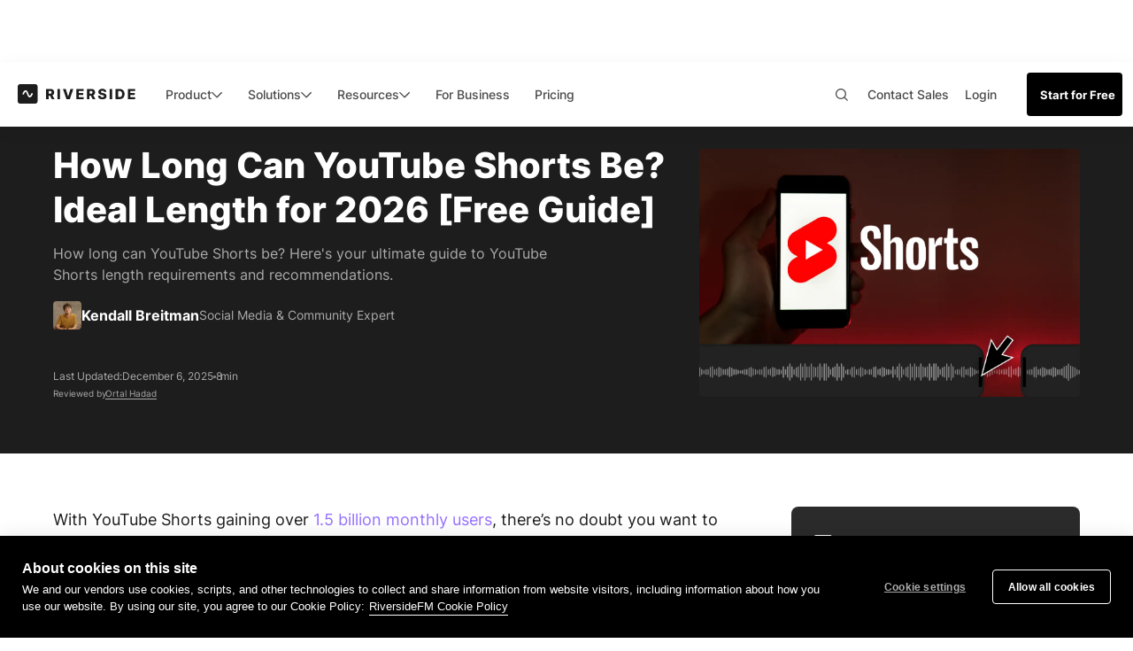

--- FILE ---
content_type: text/html
request_url: https://riverside.com/blog/how-long-can-youtube-shorts-be
body_size: 67927
content:
<!DOCTYPE html><!-- Last Published: Mon Jan 19 2026 10:51:10 GMT+0000 (Coordinated Universal Time) --><html data-wf-domain="marketing.riverside.com" data-wf-page="685be7dcd32275d383065313" data-wf-site="685be7dcd32275d3830651d3" lang="en" data-wf-collection="685be7dcd32275d3830652ac" data-wf-item-slug="how-long-can-youtube-shorts-be"><head><meta charset="utf-8"/><title>How Long Can YouTube Shorts Be? Ideal Length for 2026 [Free Guide]</title><link rel="alternate" hrefLang="x-default" href="https://riverside.com/blog/how-long-can-youtube-shorts-be"/><link rel="alternate" hrefLang="en" href="https://riverside.com/blog/how-long-can-youtube-shorts-be"/><meta content="How long can YouTube Shorts be? Here&#x27;s your ultimate guide to YouTube Shorts length requirements and recommendations." name="description"/><meta content="How Long Can YouTube Shorts Be? Ideal Length for 2026 [Free Guide]" property="og:title"/><meta content="How long can YouTube Shorts be? Here&#x27;s your ultimate guide to YouTube Shorts length requirements and recommendations." property="og:description"/><meta content="https://cdn.prod.website-files.com/685be7dcd32275d383065239/685be7dcd32275d383068065_Blog%20Cover_2023_10_How%20Long%20Can%20YouTube%20Shorts%20Be_%20Ideal%20Length%20for%202023.webp" property="og:image"/><meta content="How Long Can YouTube Shorts Be? Ideal Length for 2026 [Free Guide]" property="twitter:title"/><meta content="How long can YouTube Shorts be? Here&#x27;s your ultimate guide to YouTube Shorts length requirements and recommendations." property="twitter:description"/><meta content="https://cdn.prod.website-files.com/685be7dcd32275d383065239/685be7dcd32275d383068065_Blog%20Cover_2023_10_How%20Long%20Can%20YouTube%20Shorts%20Be_%20Ideal%20Length%20for%202023.webp" property="twitter:image"/><meta property="og:type" content="website"/><meta content="summary_large_image" name="twitter:card"/><meta content="width=device-width, initial-scale=1" name="viewport"/><link href="https://cdn.prod.website-files.com/685be7dcd32275d3830651d3/css/riversidefm-design-com-domain-staging.shared.189150174.css" rel="stylesheet" type="text/css" integrity="sha384-GJFQF0FP2C1UVJ/ceWtgvXEpInytGxQhUp36wfCLVowJ+e0heU7kSlN6r1dUJViU" crossorigin="anonymous"/><link href="https://fonts.googleapis.com" rel="preconnect"/><link href="https://fonts.gstatic.com" rel="preconnect" crossorigin="anonymous"/><script src="https://ajax.googleapis.com/ajax/libs/webfont/1.6.26/webfont.js" type="text/javascript"></script><script type="text/javascript">WebFont.load({  google: {    families: ["Poppins:300,regular,700,900","IBM Plex Sans:300,regular,500","Shrikhand:regular","Alfa Slab One:regular","Inter:100,200,300,regular,500,600,700,800,900,100italic,200italic,300italic,italic,500italic,600italic,700italic,800italic,900italic"]  }});</script><script type="text/javascript">!function(o,c){var n=c.documentElement,t=" w-mod-";n.className+=t+"js",("ontouchstart"in o||o.DocumentTouch&&c instanceof DocumentTouch)&&(n.className+=t+"touch")}(window,document);</script><link href="https://cdn.prod.website-files.com/685be7dcd32275d3830651d3/685be7dcd32275d383065e49_RS_favicon-black.png" rel="shortcut icon" type="image/x-icon"/><link href="https://cdn.prod.website-files.com/685be7dcd32275d3830651d3/685be7dcd32275d383065e48_RS_favicon.png" rel="apple-touch-icon"/><link href="https://riverside.com/blog/how-long-can-youtube-shorts-be" rel="canonical"/><link href="rss.xml" rel="alternate" title="RSS Feed" type="application/rss+xml"/><script type="text/javascript">!function(f,b,e,v,n,t,s){if(f.fbq)return;n=f.fbq=function(){n.callMethod?n.callMethod.apply(n,arguments):n.queue.push(arguments)};if(!f._fbq)f._fbq=n;n.push=n;n.loaded=!0;n.version='2.0';n.agent='plwebflow';n.queue=[];t=b.createElement(e);t.async=!0;t.src=v;s=b.getElementsByTagName(e)[0];s.parentNode.insertBefore(t,s)}(window,document,'script','https://connect.facebook.net/en_US/fbevents.js');fbq('init', '856169331571368');fbq('track', 'PageView');</script><script>
// Helper functions
function getCookie(name) {
    var nameEQ = name + "=";
    var ca = document.cookie.split(';');
    for (var i = 0; i < ca.length; i++) {
        var c = ca[i];
        while (c.charAt(0) == ' ') c = c.substring(1, c.length);
        if (c.indexOf(nameEQ) == 0) return c.substring(nameEQ.length, c.length);
    }
    return null;
}

function setCookie(name, value, days) { 
    var expires = ""; 
    if (days) { 
      var date = new Date();
      date.setTime(date.getTime() + (days * 24 * 60 * 60 * 1000));
      expires = "; expires=" + date.toUTCString(); 
    } 
    document.cookie = name + "=" + (value || "") + expires + "; path=/"; 
}
  
  
/* Function to get currentLocale */
function getCurrentLocale() {
    //if (navigator.language) {
      // Extract only the language part before the hyphen (e.g., 'en' from 'en-US')
    //  return navigator.language.split('-')[0];
    //}
    //return 'en';

    const path = window.location.pathname;
    const match = path.match(/^\/(de|es|fr|pt)(\/|$)/);
    return match ? match[1] : 'en';
}

/* Function to redirect to translation of the page based on hreflang tags */
function redirectToLangUrl(lang) {
  const lc = String(lang).toLowerCase();


  // ✅ Allowed languages whitelist
  //const allowedLangs = ['en', 'de', 'fr', 'es', 'pt'];
  const allowedLangs = ['en', 'de'];
  if (!allowedLangs.includes(lc)) {
    console.warn(`"${lc}" is not in allowed languages, redirect aborted.`);
    return;
  }

  // Build a { lang -> href } map from hreflang links on this page
  const map = new Map(
    Array.from(document.head.querySelectorAll('link[rel="alternate"][hreflang][href]'))
      .map(l => [l.getAttribute('hreflang').toLowerCase(), l.href])
  );

  // If the exact requested language isn't in the map, stop
  if (!map.has(lc)) {
    //console.warn(`No hreflang tag found for "${lc}", redirect aborted.`);
    return;
  }

  // Get the target URL for that lang
  let target = map.get(lc);

  // Adjust for staging domain if needed
  if (window.location.host === 'stg.riverside.com') {
    target = target.replace('https://riverside.com', 'https://stg.riverside.com');
  }

  // Append current query string and hash (if any)
  const extras = location.search + location.hash;
  target += extras;

  // Redirect if not already on the target
  if (location.href !== target) {
    location.assign(target);
  }
}

// Main logic
const userLangPreference = getCookie('language');
const htmlLang = getCurrentLocale();


// compute an effective preference (cookie first, then browser language if cookie missing)
let effectivePref = userLangPreference;

if (!effectivePref) { 
  const browserLang = ((navigator.language || navigator.userLanguage || '') + '').toLowerCase().split('-')[0]; 
  //if (browserLang === 'de' || browserLang === 'fr') { // future use
  if (browserLang === 'de') { 
    effectivePref = browserLang; 
    setCookie('language', effectivePref, 365); // persist for next visits
  }
}

/* 
- If cookie is 'en' and current page is non-EN -> allow, no redirect.
- If cookie is non-EN and current page is EN -> redirect to cookie locale.
- Otherwise -> no redirect (user stays on what they chose/landed on). 
*/
if (effectivePref) { 
  const isPrefEnglish = effectivePref === 'en';
  const isPageEnglish  = htmlLang === 'en';

  if (!isPrefEnglish && isPageEnglish) {
    // non-EN pref on EN page => redirect to localized translation (if exists)
    redirectToLangUrl(effectivePref);
  } else {
    // en pref on non-EN page => allow; no redirect
    // same-locale or non-EN pref on non-EN page => allow; no redirect
  }
} else {
  // no effective preference yet => set it to current page locale 
  setCookie('language', htmlLang, 365);
}
</script>

<!-- begin Convert Experiences code
<script>
  function checkForMobileDevice() {
    console.log(navigator.userAgent);
    return /Mobi|Android/i.test(navigator.userAgent);
  }

  function loadScript(url, location) {
    var script = document.createElement('script');
    script.src = url;
    location.appendChild(script);
  }

  document.addEventListener("DOMContentLoaded", function() {
    if (checkForMobileDevice()) {
      loadScript('//cdn-4.convertexperiments.com/js/10042201-10042699.js', document.body);
    } else {
      loadScript('//cdn-4.convertexperiments.com/js/10042201-10042699.js', document.head);
    }
  });
</script>
end Convert Experiences code -->

<!--<script type="text/javascript" src="//cdn-4.convertexperiments.com/js/10042201-10042699.js"></script>-->

<!-- begin Convert Experiences code -->
<script type="text/javascript" src="//cdn-4.convertexperiments.com/js/10042201-10042699.js"></script>
<!-- end Convert Experiences code -->


<script defer src="https://ajax.googleapis.com/ajax/libs/webfont/1.6.26/webfont.js"></script>
<!--<script defer src="https://connect.facebook.net/signals/config/856169331571368?v=2.9.52&r=stable"></script>-->
<script defer src="https://static.zdassets.com/ekr/snippet.js?key=129a4ebe-f72b-4424-9082-93315a070e0d" id="ze-snippet"></script>

<link rel="preconnect" href="https://fonts.gstatic.com/" crossorigin>
<link rel="dns-prefetch" href="https://fonts.gstatic.com">

<link rel="preconnect" href="https://cdn.prod.website-files.com/" crossorigin>
<link rel="dns-prefetch" href="https://cdn.prod.website-files.com/">

<!-- <link rel="preload" href="webfont.js" as="script"> -->

<style>
  .tools-landing-faq-text-2.use-case-white a {
    color: white;
  }
  .blog-main-content blockquote {position: relative; margin:20px auto;}
  .blog-main-content blockquote:before {
    content: "";
    top:20px;
    left:20px;
    width:40px;
    height:40px;
    position: absolute;
    background: url(https://cdn.prod.website-files.com/5f996b22b00afe35a55e6f79/5ffef43a0775a52b98f70dad_icon-idea.svg) center center no-repeat;
    background-size: contain!important;
    opacity: 0.7
  }

  .blog-main-content blockquote:after {
    content: "Tips";
    top:25px;
    left:70px;
    width:40px;
    height:40px;
    position: absolute;
    opacity: 0.7;
    color:#000;
    font-weight: 700;
  } 


  .blog-main-content h6 {position: relative; margin:20px auto;}
  .blog-main-content h6:before {
    content: "";
    top:20px;
    left:20px;
    width:40px;
    height:40px;
    position: absolute;
    background: url(https://cdn.prod.website-files.com/5f996b22b00afe35a55e6f79/5ffefb7ba99b287b405d60a2_icon-summary.svg) center center no-repeat;
    background-size: contain!important;
    opacity: 0.7
  }

  .blog-main-content h6:after {
    content: "Summary";
    top:25px;
    left:70px;
    width:40px;
    height:40px;
    position: absolute;
    opacity: 0.7;
    color:#000;
    font-weight: 700;
  }


  input, textarea, select { 
    -webkit-appearance: none; 
    -moz-appearance: none; 
    appearance: none; border-radius: 0; 
    background-image: none; 
  }
  button,
  input { /* 1 */
    overflow: visible;
  }

  /**
  * Remove the inheritance of text transform in Edge, Firefox, and IE.
  * 1. Remove the inheritance of text transform in Firefox.
  */

  button,
  select { /* 1 */
    text-transform: none;
  }

  /**
  * Correct the inability to style clickable types in iOS and Safari.
  */

  button,
  [type="button"],
  [type="reset"],
  [type="submit"] {
    -webkit-appearance: button;
  }
  .enterprise-page-hubspot-form select {
    height: 40px;
  }
  .enterprise-page-hubspot-form select {
    background-position: top 16px right 9px !important;
    border-radius: 4px;
  }
  label#label-how_many_accounts_do_you_need_-73c734df-fb19-4608-a8e1-50347afe51b8 {
    margin-top: -18px;
  }
  @media only screen and (max-width: 600px){
    label#label-how_many_accounts_do_you_need_-73c734df-fb19-4608-a8e1-50347afe51b8 {
      padding-top: 18px !important;
    }
    .enterprise-page-hubspot-form .actions input {
      margin-left: 0px;
    }
  }
  /*Cookies*/
  html div#hs-eu-cookie-confirmation {
    background: #1B2127;
    color: #fff;
    box-shadow: none !important;
    border: 0;
  }

  html div#hs-eu-cookie-confirmation div#hs-eu-cookie-confirmation-inner {
    background: #1B2127;
    color: #fff;
    display: flex;
    position: relative;
    max-width: 1440px;
    padding: 29px 81px 33px 52px;
    column-gap: 24px;
    justify-content: space-between;
  }

  html div#hs-eu-cookie-confirmation div#hs-eu-cookie-confirmation-inner p {
    color: #fff;
    margin: 0;
    max-width: 1010px;
    font-size: 14px;
    line-height: 20px;
  }

  html #hs-eu-close-button-container {
    position: absolute;
    right: 25px;
    top: 29px;
    margin: 0 !important;
    width: 24px;
    height: 24px;
  }

  html #hs-eu-close-button-container a#hs-eu-close-button[role=button] {
    margin: 0 !important;
    line-height: 24px !important;
  }

  html div#hs-eu-cookie-confirmation div#hs-eu-cookie-confirmation-inner a {
    color: #fff;
    text-decoration: none !important;
    border-bottom: 1px solid #fff !important;
    font-size: 14px;
    line-height: 16px;
    transition: all 0.35s ease;
  }

  html div#hs-eu-cookie-confirmation div#hs-eu-cookie-confirmation-inner div#hs-eu-policy-wording {
    margin-bottom: 0 !important;
  }

  html div#hs-eu-cookie-confirmation div#hs-eu-cookie-confirmation-inner a:hover {
    text-decoration: none!important;
    opacity: 70%;
    color: #fff;
    border-bottom: 1px solid !important;
    line-height: 16px;
  }

  html div#hs-eu-cookie-confirmation div#hs-eu-cookie-confirmation-inner div#hs-en-cookie-confirmation-buttons-area {
    margin-right: 0px;
    align-items: flex-start;
  }

  html div#hs-eu-cookie-confirmation div#hs-eu-cookie-confirmation-inner #hs-eu-close-button-container #hs-eu-close-button {
    border-bottom: none !important;
    color: #fff!important;
  }

  html div#hs-eu-cookie-confirmation div#hs-eu-cookie-confirmation-inner a#hs-eu-confirmation-button {
    background-color: #9671FF!important;
    border: none !important;
    padding: 16px 51px 17px!important;
    margin: 0!important;
    font-weight: 700!important;
    font-size: 14px!important;
  }

  html div#hs-eu-cookie-confirmation div#hs-eu-cookie-confirmation-inner a#hs-eu-confirmation-button:hover {
    background-color: #875EFF!important;
    opacity: 100%;
  }

  .cd_banner-info strong {
    font-weight: 700;
  }

  @media (max-width: 767px) {
    html div#hs-eu-cookie-confirmation div#hs-eu-cookie-confirmation-inner {
      padding: 55px 14px 24px 21px !important;
      flex-direction: column;
      align-items: flex-start;
      row-gap: 28px;
    }

    html div#hs-eu-cookie-confirmation div#hs-eu-cookie-confirmation-inner p {
      margin: 0 !important;
    }

    html div#hs-eu-cookie-confirmation div#hs-eu-cookie-confirmation-inner p {
      font-size: 13px!important;
      margin-bottom: 0 !important;
      line-height: 18px!important;
    }

    html #hs-eu-close-button-container {
      right: 8px;
      top: 25px;
    }
  }
</style>

<script>
  window.comeetInit = function() {
    COMEET.init({
      "token":       "66926766692CDF00669CD22CDF133B",
      "company-uid": "66.009",
      "company-name":"riverside.fm",
      "candidate-source-storage": false,
      "font-size": "16px",
      "css-url":"https://gist.githubusercontent.com/iyadsaba/ac7abd524e898b516fc8cbd6fef514cb/raw/19e4d45120788e1545b5173b11d86213b72eaa0c/commetForm.css",
      "css-cache":false,
    });
  };

  (function(d, s, id) {var js, fjs = d.getElementsByTagName(s)[0]; if (d.getElementById(id)) {return; } js = d.createElement(s); js.id = id;
                       js.src = "//www.comeet.co/careers-api/api.js"; fjs.parentNode.insertBefore(js, fjs); }(document, 'script', 'comeet-jsapi'));
</script>
<script>(function(){var a=function(){window.COMEET.set("candidate-source-storage",!0)};window.COMEET?a():window.comeetUpdate=a})();</script>

<script>
  (function loadGoogleIdentityServicesClient() {
    const script = document.createElement('script');
    script.src = 'https://accounts.google.com/gsi/client';
    script.async = true;
    script.defer = true;
    document.head.appendChild(script);
  })();

  window.onload = function () {
    console.log("Current origin:", window.location.origin);

    // Set client ID and redirect base based on domain
    const isStaging = window.location.host === 'stg.riverside.com';
    const clientId = isStaging
      ? '573060218077-2qpecvit2as0immlj9i7jf13dq5h6lic.apps.googleusercontent.com'
      : '394193649963-sotbpjn1je6v2p3s03a845rr7pejl0qc.apps.googleusercontent.com';

    const redirectBase = isStaging
      ? 'https://stg.riverside.fm/auth/google/login/one-tap'
      : 'https://riverside.com/auth/google/login/one-tap';

    // Initialize Google One Tap
    google.accounts.id.initialize({
      client_id: clientId,
      callback: handleCredentialResponse,
      auto_select: false,
      cancel_on_tap_outside: false,
      context: "signin",
      ux_mode: "popup",
    });

    // Fetch user plan to determine if login prompt is needed
    fetch('/api/v4/pricing/plans')
      .then(function(response) {
        if (response.ok) {
          return response.json();
        } else {
          throw new Error('Error loading API');
        }
      })
      .then(function(data) {
        console.log(data);

        if (typeof data.plan.priceId === 'undefined') {
          google.accounts.id.prompt({
            prompt_parent_id: "one-tap-container"
          });
        } else {
          console.log('User is logged in.');
        }
      })
      .catch(function(error) {
        console.log(error);
      });

    // Handle Google login response
    function handleCredentialResponse(response) {
      console.log("Google Response:", response);
      const idToken = encodeURIComponent(response.credential);
      window.location.href = `${redirectBase}?id_token=${idToken}`;
    }
  };
  
  
  /* Save original referrer with ab test - Start */
     (function () {
    var KEY = 'first_referrer_domain';
    var TS_KEY = 'first_referrer_domain_ts';
    var TTL_MS = 30 * 60 * 1000; // 30 minutes

    function isDebugHead() {
      if (window.__AB_DEBUG === true) return true;
      try {
        var p = new URLSearchParams(window.location.search);
        return p.get('ab_debug') === '1';
      } catch (e) {
        return false;
      }
    }
    var DEBUG = isDebugHead();
    function dbgHead() {
      if (!DEBUG) return;
      var args = Array.prototype.slice.call(arguments);
      args.unshift('[AB-DEBUG][head]');
      console.log.apply(console, args);
    }

    function getDomainFromUrl(url) {
      if (!url) return null;
      try {
        return (new URL(url)).hostname.replace(/^www\./, '');
      } catch (e) {
        return null;
      }
    }

    try {
      var ref = document.referrer || '';
      var domain = getDomainFromUrl(ref);
      var own = window.location.hostname.replace(/^www\./, '');

      // Only store *external* domains. Never store "direct".
      if (domain && domain !== own) {
        var now = Date.now();
        localStorage.setItem(KEY, domain);
        localStorage.setItem(TS_KEY, String(now));

        dbgHead(
          'document.referrer:', ref,
          'domain:', domain,
          'stored first_referrer_domain:', domain,
          'ts:', now
        );
      } else {
        dbgHead('Referrer is internal or empty; not storing any first_referrer_domain');
      }
    } catch (e) {
      if (DEBUG) {
        console.log('[AB-DEBUG][head] Error accessing localStorage:', e);
      }
    }
  })();
  /* Save original referrer with ab test - End */
</script>

<script type="application/ld+json" id="schema">
  {
  "@context": "http://schema.org",
  "@type": "BreadcrumbList",
  "itemListElement": [
    {
      "@type": "ListItem",
      "position": 1,
      "item": {
        "@id": "https://riverside.com/blog",
        "name": "Blog"
      }
    },
    {
      "@type": "ListItem",
      "position": 2,
      "item": {
        "@id": "https://riverside.com/blog/how-long-can-youtube-shorts-be",
        "name": "How Long Can YouTube Shorts Be? Ideal Length for 2026 [Free Guide]"
      }
    }
  ]
}
</script>

<script type="application/ld+json">
	{
    "@context": "https://schema.org",
    "@type": "Article",
    "headline": "How Long Can YouTube Shorts Be? Ideal Length for 2026 [Free Guide]",
    "image": "https://cdn.prod.website-files.com/685be7dcd32275d383065239/685be7dcd32275d383068065_Blog%20Cover_2023_10_How%20Long%20Can%20YouTube%20Shorts%20Be_%20Ideal%20Length%20for%202023.webp",
    "author": {
      "@type": "Person",
      "name": "Kendall Breitman",
      "url": "https://riverside.com/authors/kendall"
    },
    "datePublished": "Dec 06, 2025",
    "dateModified": "Dec 23, 2025",
    "mainEntityOfPage": {
      "@type": "WebPage",
      "@id": "https://riverside.com/blog/how-long-can-youtube-shorts-be"
    },
    "articleBody": "How long can YouTube Shorts be? Here&#39;s your ultimate guide to YouTube Shorts length requirements and recommendations.",
    "publisher": {
      "@context": "https://schema.org",
      "@type": "Organization",
      "name": "Riverside",
      "legalName": "RiversideFM Inc",
      "url": "https://riverside.com",
      "logo": "https://cdn.prod.website-files.com/5f996b22b00afe35a55e6f79/63c7db55c443b0eaaf0fe9c5_navbar-logo-updated-black.svg",
      "foundingDate": "2019",
      "founders": [
        {
          "@type": "Person",
          "name": "Gideon Keyson"
        },
        {
          "@type": "Person",
          "name": "Nadav Keyson"
        }
      ],
      "address": {
        "@type": "PostalAddress",
        "streetAddress": "2345 Yale Street, 1st Floor",
        "addressLocality": "Palo Alto",
        "addressRegion": "CA",
        "postalCode": "94306",
        "addressCountry": "USA"
      },
      "contactPoint": {
        "@type": "ContactPoint",
        "contactType": "customer support",
        "url": "https://support.riverside.com/hc/en-us/articles/5288455819293-Contact-Support"
      },
      "sameAs": [
        "https://www.facebook.com/riversidedotfm",
        "https://www.linkedin.com/company/riverside-fm/",
        "https://x.com/RiversidedotFM",
        "https://www.youtube.com/@Riversidefm"
      ]
    }
  }
</script>

<script type="application/ld+json">
{
  "@context": "https://schema.org",
  "@type": "Person",
  "name": "Kendall Breitman",
  "url": "https://riverside.com/authors/kendall"
}
</script>

<meta name="robots" content="">
<meta name="viewport" content="width=device-width, initial-scale=1, maximum-scale=1">

<script async src="https://cdn.jsdelivr.net/npm/@finsweet/attributes-cmsload@1/cmsload.js"></script>

<script async src="https://cdn.jsdelivr.net/npm/@finsweet/attributes-cmsfilter@1/cmsfilter.js"></script>

<script defer src="https://cdn.jsdelivr.net/npm/@finsweet/attributes-richtext@1/richtext.js"></script>

<style>
  .blog-develop-wip .c-sidebar-table-of-content a {
    font-weight: 400 !important;
  }

  /* custom css */
  


  .sticky-mobile-cta-wrapper {
    display:  !important;
  }


  .intercom-lightweight-app {
    display: none !important;
  }

  .blog-redesign-content a {
    color: #7D7AFF !important;
  }
  .blog-redesign-content a:hover {
    opacity: .7;
  }
  .blog-redesign-content a br {
    display:none;
  }

  .blog-redesign-content blockquote a {
    font-size: 16px;
    line-height: 24px;
  }
  .blog-redesign-content figcaption a {
    font-size: 16px;
    line-height: 24px;
  }
  .blog-redesign-content figcaption {
    font-size: 16px;
    line-height: 24px;
  }

  .blog-sidebar-cta {
    pointer-events: none;
    opacity: 0;
  }

  .blog-sidebar-cta.is--visible {
    pointer-events: auto;
    opacity: 1;
  }

  .breadcrumb-current-page {
    display: none;
  }

  .sidebar-table-of-content p:first-child a {
    background-color: #f6f6f6;
  }

  .sidebar-table-of-content a.is--active {
    background-color: #f6f6f6 !important;
  }

  @media screen and (min-width: 992px) and (max-width: 1259px) {
    body {
      zoom: 0.8;
    }
  }

  .blog-mobile-banner, .blog-mobile-banner-vector-1, .blog-mobile-banner-vector-2 {
    display: none;
  }

  @media screen and (max-width: 480px) {
    .blog-single-newsletter-box {
      height: 100%;
      padding-bottom: 30px;
    }
  }

  .table_component {
    overflow: auto;
    width: 100%;
    font-size: 14px;
    line-height: 1.3;
    overflow-y: hidden;
  }

  .table_component table {
    border: 1px solid #dededf;
    height: 100%;
    width: 100%;
    table-layout: auto;
    border-collapse: collapse;
    border-spacing: 1px;
    text-align: center;
  }

  .table_component caption {
    caption-side: top;
    text-align: left;
  }

  .table_component th {
    border: 1px solid #dededf;
    background-color: #1d1d1d;
    color: #fafafa;
    padding: 5px;
    text-align: left;
  }

  .table_component td {
    border: 1px solid #dededf;
    padding: 5px;
    text-align: left;
    color: #1d1d1d;
  }

  .table_component tr:nth-child(even) td {
    background-color: #ffffff;
  }

  .table_component tr:nth-child(odd) td {
    background-color: #f6f6f6;
  }

  .toggle-btn {
    display: block;
    margin: 20px auto 0;
    padding: 0;
    background: transparent;
    border-bottom: 1px solid #1d1d1d;
    line-height: 1;
    transition: all 0.3s ease;
  }

  .toggle-btn:hover {
    opacity: 0.7;
  }
</style>
</head><body class="c-body-blog post"><div class="hide w-condition-invisible w-dyn-bind-empty w-richtext"></div><div class="announcement-banner__main w-dyn-list"><div class="empty_countdown w-dyn-empty"><div>No items found.</div></div></div><div class="w-embed"></div><div class="html-embed-17 w-embed"><style>
  .sidebar-table-of-content:before,
  .sidebar-table-of-content:after {
    display: none;
  }

  .blog__toc-content:before,
  .blog__toc-content:after {
    display: none;
  }

  .nav-with-black-friday-banner .c-blog-navbar-section {
    position: relative;
  }

  .c-updated-nav-desktop .c-blog-progress {
    display: block;
  }

  .blog-reviewer-link:after {
    content: '';
    position: absolute;
    left: 0;
    bottom: -3px;
    width: 100%;
    height: 1px;
    background: #ababab;
    transition: all 0.3s ease;
  }

  .blog-reviewer-link:hover:after {
    background: #D9D9D9;
  }

  .sidebar-table-of-content::-webkit-scrollbar {
    width: 8px;
    padding: 2.5px;
    border-radius: 10px;
  }

  /* Track */
  .sidebar-table-of-content::-webkit-scrollbar-track {
    background-color: #f6f6f6;
    border-radius: 50px;
  }

  /* Handle */
  .sidebar-table-of-content::-webkit-scrollbar-thumb {
    background: #D9D9D9;
    border-radius: 50px;
  }

  .sidebar-table-of-content::-webkit-scrollbar-thumb:window-inactive {
    background: #f6f6f6; 
    border-radius: 50px;
  }

  .blog-richtext h2:first-child,
  .blog-text-cta-richtext h2:first-child,
  .blog-text-cta-richtext h3:first-child {
    margin-top: 0;
  }

  .blog-tip-richtext a:after {
    content: url('https://cdn.prod.website-files.com/5f996b22b00afe35a55e6f79/652d4ac33640f4a5f7950c38_fr-arrow.svg');
    position: absolute;
    right: 0;
  }

  .blog-text-cta-richtext a:after {
    content: url('https://cdn.prod.website-files.com/5f996b22b00afe35a55e6f79/652d4ac33640f4a5f7950c38_fr-arrow.svg');
    position: absolute;
    left: 0;
  }

  .c-tools-short-description {
    display: -webkit-box;
    -webkit-line-clamp: 3;
    -webkit-box-orient: vertical;
    overflow: hidden;
    text-overflow: ellipsis;
  }

  .blog-subscribe-input {
    caret-color: #9671FF;
  }


  .w-richtext-figure-type-image a {
    font-size: 14px;
  }

  @media (min-width: 992px) {
    .blog-share-block opacity: 1;

  }

  .share--link-embed svg path {
    transition: all 0.3s ease;
  }

  .share--link-embed:hover svg path {
    fill-opacity: 0.5;
  }

  .rs-blog-author:hover .rs-blog-author-name {
    text-decoration: underline;
  }

  .rs-blog-image-link:hover .rs-blog-image-overlay,
  .rs-trending-post-image-link:hover .rs-blog-image-overlay {
    background-color: rgba(29, 29, 29, 0.10);
  }

  .rs-blog-image-link:hover img,
  .rs-trending-post-image-link:hover img {
    transform: scale(1.05);
  }

  .c-tools-list-item:hover {
    transform: translateY(-5px);
  }

  .c-tools-list-item:hover .c-tools-list-image {
    transform: scale3d(1.01, 1.01, 1);
  }

  .blog-hero-author:after,
  .p-bold.is--inline:after {
    content: '';
    position: absolute;
    left: 0;
    bottom: 0;
    width: 100%;
    height: 1px;
    background-color: transparent;
    transition: all 0.3s ease;
  }

  .blog-hero-author-wrapper:hover .blog-hero-author:after {
    background-color: white;
  }

  .p-bold.is--inline:hover {
    color: #9671FF;
  }

  .p-bold.is--inline:hover:after {
    background-color: #9671FF;
  }

  .blog-tip-richtext a:before,
  .blog-text-cta-wrapper a:before,
  .blog-further-reading-link:before {
    content: '';
    position: absolute;
    left: 0;
    bottom: 5px;
    width: calc(100% - 17px);
    background: transparent;
    height: 1px;
    display: block;
    transition: all 0.3s ease;
  }

  .blog-text-cta-wrapper a:before,
  .blog-further-reading-link:before {
    right: 0;
    left: auto;
  }

  .blog-tip-richtext a:hover:before,
  .blog-text-cta-wrapper a:hover:before,
  .blog-further-reading-link:hover:before {
    background: #9671FF;
  }
  }

  .blog-arrow-up {
    width: 35px;
    height: 35px;
    padding: 7px 10px 10px;
    -webkit-box-pack: center;
    -webkit-justify-content: center;
    -ms-flex-pack: center;
    justify-content: center;
    -webkit-box-align: center;
    -webkit-align-items: center;
    -ms-flex-align: center;
    align-items: center;
    border-radius: 8px;
    background-color: #eaeafb;
    bottom: 20px;
  }
  }

  @media screen and (max-width: 767px) {
    .blog-banner-right {
      display: none !important;
    }

    .blog-richtext .signup-sidebar-heading {
      font-size: 28px;
      line-height: 34px;
      margin-bottom: 0;
    }

    .blog-richtext .signup-sidebar-text {
      margin-top: 10px;
      margin-bottom: 18px;
      font-size: 16px;
      line-height: 22px;
    }

    .w-richtext-figure-type-image a {
      font-size: 14px;
    }
  }

  .c-body-blog .blog-mobile-banner a {
    color: #fff !important;
    font-size: 14px !important;
    line-height: 17px !important;
    font-weight: 700 !important;
  }

  .blog__sidebar-rich-text li::marker {
    color: #8665E2;
  }

  @media screen and (max-width: 767px) {
    .blog__sidebar-sticky-inner {
    	transform: translateY(calc(100% - 5px));
    }
    
    .blog__sidebar-sticky-inner.is--active {
    	transform: translateY(0);
    }

    .blog__sidebar-sticky-inner:after {
      content: '';
      background-image: url('https://cdn.prod.website-files.com/5f996b22b00afe35a55e6f79/66daf8ffb121b16e78f94fe0_arrow-top.svg');
      background-position: 50% 50%;
      background-repeat: no-repeat;
      width: 42px;
      height: 24px;
      position: absolute;
      top: -20px;
      right: 12px;
      transform: rotate(0deg);
      transition: transform 0.5s ease;
      z-index: 2;
      pointer-events: none;
    }

    .blog__sidebar-sticky-inner.is--active:after {
      transform: rotate(180deg);
    }
  }

  @media screen and (min-width: 768px) and (max-width: 1300px) {
    .blog-sidebar-cta {
      display: none;
    }
  }
</style></div><div class="nav-wrapper"><div data-animation="default" data-collapse="medium" data-duration="400" data-easing="ease" data-easing2="ease-out-cubic" role="banner" class="c-updated-nav-desktop has--mobile w-nav"><div class="announcement-banner__main"><div class="w-embed"><style>
  .show-announcement-banner .c-updated-nav-desktop,
  .show-announcement-banner .c-blog-navbar-section,
  .show-announcement-banner .c-alp-landing-navigation,
  .show-announcement-banner .c-university-nav-section,
  .show-announcement-banner .c-new-nav,
  .show-announcement-banner .c-podcast-generate-nav-section,
  .show-announcement-banner .navigation,
  .show-announcement-banner .webinar-naw_wrapper {
    transition: all 0.3s ease;
  }

  .rs-blog-body .announcement-banner-wrapper {
    border-radius: 0;
  }

  .show-announcement-banner .announcement-banner-wrapper {
    top: 0 !important;
    transition: all .3s ease;
  }

  .show-announcement-banner {
    transition: margin-top 0.3s ease;
  }
  /*
  .nav-wrapper:not(.is--scrolled) .navbar-overlay {
    top: 0 !important;
  }
  */
	 /*
  .announcement-banner-wrapper {
    background-position-y: 0%;
    background-image: url(https://cdn.prod.website-files.com/5f996b22b00afe35a55e6f79/673e0dd85476df68e6d0ecdb_bf-banner-mobile.svg);
  }
	
 
  @media (min-width: 767px) {
    .announcement-banner-wrapper {
      background-repeat: no-repeat;
      background-position-x: center;
      background-image: url(https://cdn.prod.website-files.com/5f996b22b00afe35a55e6f79/673e0fa6027936f9172979b1_banner.svg);
    }
  }
  */

  @media (max-width: 384px) {
    .black_friday_banner-text_inner,
    .black_friday_banner-link {
      font-size: 3.6vw;
      line-height: 1.8;
    }
  }
  
  @media (max-width: 364px) {
    .black_friday_banner-text_inner,
    .black_friday_banner-link {
      font-size: 3.6vw;
      line-height: 1.8;
    }
  }
</style></div><div id="announ-banner-active" class="announcement-banner-wrapper"><img src="https://cdn.prod.website-files.com/685be7dcd32275d3830651d3/691daab16cd47109b1f3df60_bf__left.svg" loading="lazy" alt="" class="announcement-banner__visual"/><img src="https://cdn.prod.website-files.com/685be7dcd32275d3830651d3/69200aa57d6512fc3858c037_bf-mobile.svg" loading="lazy" alt="" class="announcement-banner__visual is--mobile"/><img src="https://cdn.prod.website-files.com/685be7dcd32275d3830651d3/69200b0c7bf691f58044f951_bf-mobile_right.svg" loading="lazy" alt="" class="announcement-banner__visual is--mobile is--right"/><div class="hide w-embed"><style>
  .rs-section.black_friday_banner {
    background-position: 0 0;
    background-size: cover;
    background-image: url(https://cdn.prod.website-files.com/5f996b22b00afe35a55e6f79/673b2f6867c853c2e37122ed_banner-bg.webp);
  }

  @media (max-width: 767px) {
    .rs-section.black_friday_banner {
      background-position-x: 50%;
      background-image: url(https://cdn.prod.website-files.com/5f996b22b00afe35a55e6f79/673dd35946aa92acbdc29c7a_bf-banner-mobile-2024.webp);
    }
  }

  .black_friday_banner-text > :not(:nth-child(1)):not(:nth-child(2))::before {
    content: '';
    display: block;
    background-color: #1d1d1d;
    width: 5px;
    height: 5px;
    border-radius: 50%;
  }

  @media (max-width: 767px) {
    .black_friday_banner-text > :last-child::before {
      display: none !important;
      content: none !important;
    }
  }
</style></div><div class="announcement-banner-container w_d is--bf"><div class="ab-time-wrapper"><div class="ab-time-item"><div id="ab-days">0</div><div class="ab-time-t">DAYS</div></div><div class="ab-time-item"><div id="ab-hours">0</div><div class="ab-time-t">HOURS</div></div><div class="ab-time-item"><div id="ab-mins">0</div><div class="ab-time-t">MIN</div></div></div><div class="cd_banner-info o_last is--bf"><span class="fw--400">Black Friday</span><span> 35% OFF all annual plans  </span><a href="https://support.riverside.com/hc/en-us/articles/7781006719005-Black-Friday-FAQs" target="_blank" class="announcement-banner__link-light">Learn more</a><span>  •  </span><span class="fw--400">Promo code: </span><strong>BF2025</strong></div><a href="https://riverside.com/pricing" class="announcement-banner__btn is--bf w-inline-block"><div>Purchase now</div><img loading="lazy" src="https://cdn.prod.website-files.com/685be7dcd32275d3830651d3/68d164467592f99245fc73a8_btn_arrow.svg" alt="" class="announcement-banner__btn-arrow"/></a></div><div class="announcement-banner-close"><img loading="lazy" src="https://cdn.prod.website-files.com/685be7dcd32275d3830651d3/685be7dcd32275d3830663ab_close-icon.svg" alt=""/></div><img src="https://cdn.prod.website-files.com/685be7dcd32275d3830651d3/691daab173f5a48cc31d4830_bf__right.svg" loading="lazy" alt="" class="announcement-banner__visual is--right"/></div><div class="announcement-banner_script w-embed w-script"><script src="https://cdn.jsdelivr.net/npm/launchdarkly-js-client-sdk@3.4.0/dist/ldclient.min.js"></script>

<script>
  window.addEventListener('DOMContentLoaded', () => {
    const ajsUserId = localStorage.getItem("ajs_user_id");
    const ajsUserTraits = localStorage.getItem("ajs_user_traits");
    let showBlackFridayBanner = false;

    if (!ajsUserId || !ajsUserTraits) {
      showBlackFridayBanner = true;
      checkAndShowBanner();
      console.log("ajsUserId || ajsUserTraits not found");
    } else if (new Date() <= new Date('November 30, 2025 23:59:00 PST')) {
      const sanitizedUserId = ajsUserId.replace(/^"|"$/g, "");
      const userTraits = JSON.parse(ajsUserTraits);
      const createdAt = userTraits.created_at;

      const contextPayload = {
        kind: 'user',
        key: sanitizedUserId,
        custom: {
          createdAt: createdAt,
        },
      };

      console.log(contextPayload);

      const currentDomain = window.location.hostname;
      let launchdarklyId;

      if (currentDomain === 'riversidefm-design.webflow.io' || currentDomain === 'staging.riverside.fm') {
        launchdarklyId = '63a458a088b048119c05ea17';
      } else {
        launchdarklyId = '6084fe739151340be39d32c0';
      }

      const ldclient = LDClient.initialize(launchdarklyId, contextPayload);

      ldclient.on('ready', function() {
        const defaultFlagValue = "default";
        const proTrialFlag = ldclient.variation("proTrial", defaultFlagValue);

        console.log("proTrial flag value:", proTrialFlag);

        if (proTrialFlag === "Treatment" || proTrialFlag === "Control") {
          showBlackFridayBanner = false;
        } else {
          showBlackFridayBanner = true;
        }

        checkAndShowBanner();
      });

      ldclient.on('error', function(err) {
        console.error("LaunchDarkly error:", err);
        showBlackFridayBanner = true;
        checkAndShowBanner();
      });
    }

    function checkAndShowBanner() {
      const closedThisSession = sessionStorage.getItem("bannerClosed");

      if (closedThisSession) {
        console.log("banner closed this session, do not show again");
        return;
      }

      if (showBlackFridayBanner && new Date() <= new Date('November 30, 2025 23:59:00 PST')) {
        if($('#announ-banner-active').length) {

          setInterval(() => {
            let estDateTime = new Date('November 30, 2025 23:59:00 PST');
            let endDate = estDateTime.getTime();
            var remaining = calculateTimeToTarget(endDate);
            if(remaining.seconds >= 0) {
              $('#ab-days').text(remaining.days);
              $('#ab-hours').text(remaining.hours);
              $('#ab-mins').text(remaining.minutes);
              $('#ab-sec').text(remaining.seconds);
            } else {
                $('#announ-banner-active').hide();
                $('body').removeClass('show-announcement-banner').css('margin-top', '0');
                $('.w-nav').css('top', '0');
                $('.nav-wrapper .navbar-overlay').css('top', '72px');
                clearInterval(this);
            }
          }, 1000);

          var announcementBanner = $('#announ-banner-active');
          setTimeout(() => {
            var body = $('body');
            var navigation = $('.c-updated-nav-desktop, .c-blog-navbar-section, .c-alp-landing-navigation, .c-university-nav-section, .c-new-nav, .c-podcast-generate-nav-section, .navigation, .r-home-navigation.locked');
            var announcementBannerHeight = announcementBanner.outerHeight();

            announcementBanner.css('top', -announcementBannerHeight + 'px');

            // SESSION STORAGE namesto cookie
            var show_banner = sessionStorage.getItem("bannerClosed");
            if(!show_banner) {
              body.attr('style', function(i, style) {
                return 'margin-top: ' + (announcementBannerHeight - 10) + 'px !important;';
              });

              $('body').addClass('show-announcement-banner');
              navigation.css('top', announcementBannerHeight + 'px');
              $('.nav-wrapper .navbar-overlay').css('top', (72 + announcementBannerHeight) + 'px');
              
              var styleTagId = 'dynamic-style-announcement-banner';
    					var existingStyleTag = $('#' + styleTagId);

              var newStyles = `
                  @media (max-width: 991px) {
                      .show-announcement-banner .nav-menu {
                          height: calc(var(--vh, 1vh) * 100 - ${announcementBannerHeight}px) !important;
                      }
                  }
              `;
              
              if (existingStyleTag.length) {
                  existingStyleTag.html(newStyles);
              } else {
                  $('head').append(
                      $('<style>', {
                          id: styleTagId,
                          type: 'text/css',
                          html: newStyles
                      })
                  );
              }

              $('.announcement-banner-close').on('click', function(){
                // SESSION: mark as closed
                sessionStorage.setItem("bannerClosed", "true");

                $('body').removeClass('show-announcement-banner').css('margin-top', '0');
                navigation.css('top', '0');
                $('.nav-wrapper .navbar-overlay').css('top', '72px');
              });
            }
          }, 1000);

          $(window).on('resize orientationchange', function() {

            var show_banner = sessionStorage.getItem("bannerClosed");

            setTimeout(() => {
              var announcementBannerHeight = announcementBanner.outerHeight();
              announcementBanner.css('top', -announcementBannerHeight + 'px');
            }, 300);

            if(!show_banner) {
              setTimeout(() => {
                var body = $('body');
                var announcementBanner = $('#announ-banner-active');
                var navigation = $('.c-updated-nav-desktop, .c-blog-navbar-section, .c-alp-landing-navigation, .c-university-nav-section, .c-new-nav, .c-podcast-generate-nav-section, .navigation, .webinar-naw_wrapper');
                var announcementBannerHeight = announcementBanner.outerHeight();

                body.attr('style', function(i, style) {
                  return 'margin-top: ' + (announcementBannerHeight - 10) + 'px !important;';
                });

                navigation.css('top', announcementBannerHeight + 'px');
                $('.nav-wrapper .navbar-overlay').css('top', (72 + announcementBannerHeight) + 'px');
              }, 300);
            }
          });
        }

        sendWebflowBannerViewedEvent();
      } else {
        console.log("banner not showing");
      }
    }
  });

  function calculateTimeToTarget(targetTime) {
    const targetTimestamp = new Date(targetTime).getTime() / 1000;
    const currentTimestamp = Math.floor(Date.now() / 1000);
    const timeDiffSeconds = targetTimestamp - currentTimestamp;

    const days = Math.floor(timeDiffSeconds / 86400).toString().padStart(2, '0');
    const hours = Math.floor((timeDiffSeconds % 86400) / 3600).toString().padStart(2, '0');
    const minutes = Math.floor((timeDiffSeconds % 3600) / 60).toString().padStart(2, '0');
    const seconds = Math.floor(timeDiffSeconds % 60).toString().padStart(2, '0');

    return { days, hours, minutes, seconds };
  }

  function sendWebflowBannerViewedEvent() {
    if (analytics) {
      analytics.track('visitBannerViewed', {
        campaign: "black friday"
      });
    }
  }
</script></div></div><div class="nav-styles w-embed"><style>
.c-updated-nav-desktop {
    box-shadow: 0px 5px 20px rgba(29, 29, 29, 0.05);
}

.nav-wrapper:not(.is--transparent) .navbar-overlay {
    top: 72px;
}

.nav-dropdown-toggle.w--open .nav-icon-svg,
.nav-dropdown-toggle--updated.w-dropdown-toggle.w--nav-dropdown-toggle-open.w--open .nav-icon-svg {
    transform: rotate(180deg);
}

.nav-icon-svg.mobile-nav-icon {
    display: none;
}

.rs-search-wrapper.is--active .rs-search-inner-wrapper {
    width: 188px;
}

.fs-cmsfilter_highlight {
    color: #9671FF;
}

#searchField,
#searchMobile {
    border: none;
    font-size: 14px;
    line-height: 20px;
    color: #1D1D1D;
    caret-color: #9671FF;
    outline: none;
    background-color: transparent;
    margin-bottom: 0;
}

#searchField::placeholder,
#searchMobile::placeholder {
    color: #ABABAB;
}

.rs-search-wrapper-main-mobile:after {
    content: '';
    position: absolute;
    left: 20px;
    bottom: -1px;
    width: calc(100vw - 40px);
    height: 1px;
    background-color: rgba(29, 29, 29, 0.3);
}

.nav-links__list-item.bg--strech:before {
    content: '';
    display: block;
    position: absolute;
    border-radius: 4px;
    top: -10px;
    left: -12px;
    width: calc(100% + 24px);
    height: calc(100% + 20px);
    background: transparent;
    transition: all 0.35s ease;
}

.nav-links__list-item.bg--strech:hover:before {
    background: #f6f6f6;
}

.nav-wrapper.is--transparent-bg .c-updated-nav-desktop {
    box-shadow: none;
}

@media (min-width: 992px) {
    .nav-dropdown-toggle--updated.w--open {
        color: rgba(29, 29, 29, 0.6);
    }

    .nav-dropdown-toggle--updated.w--open .nav-icon-svg-wrapper {
        transform: rotate(180deg);
    }

    .nav-dropdown-toggle--updated.w--open .nav-icon-svg path {
        fill: #7B54EA;
    }

    .nav-dropdown__list-links__image-wrapper:hover .nav-dropdown__list-links__image-overlay {
        opacity: 1;
    }

    .nav-dropdown-list.w--open {
        pointer-events: all;
    }

    .nav-wrapper .c-updated-nav-desktop {
        transition: all 0.2s ease;
    }

    .nav-wrapper.is--transparent .c-updated-nav-desktop {
        background: transparent;
        box-shadow: none;
    }

    .nav-wrapper.is--transparent .c-updated-nav-logo {
        -webkit-filter: invert(100%);
        filter: invert(100%);
    }

    .nav-wrapper.is--transparent .nav-icon-svg path {
        fill: #ffffff;
    }

    .nav-wrapper.is--transparent .c-nav-link.c-nav-link--default,
    .nav-wrapper.is--transparent .nav-dropdown-toggle--updated {
        color: rgba(255, 255, 255, 0.8);
    }

    .nav-wrapper.is--transparent .nav-dropdown-toggle--updated:hover {
        background: #FFFFFF1A;
    }

    .nav-wrapper .nav-dropdown-toggle--updated:hover {
        background: #F6F6F6;
    }

    .nav-wrapper.is--transparent .c-nav-link.c-nav-link--default:hover {
        color: rgba(255, 255, 255, 0.60);
    }

    .nav-wrapper.is--transparent .c-nav-link.c-nav-link--default.hover--60:hover {
        color: rgba(255, 255, 255, 0.6);
    }

    .nav-dropdown-list-inner {
        scale: 0.92;
        opacity: 0;
        transition: all 0.3s ease;
        pointer-events: none;
    }

    .nav-dropdown-list--updated.w--open .nav-dropdown-list-inner {
        scale: 1;
        opacity: 1;
        pointer-events: auto;
    }

    .nav-dropdown-list-inner.disable-transition {
        transition: scale 0s ease, opacity 0s ease, max-width 0.2s ease, height 0.2s ease;
    }

    .nav-dropdown-list--updated.w--open .nav-dropdown-list-inner.is--product {
        max-width: 1111px !important;
        height: 388px !important;
    }

    .nav-dropdown-list--updated.w--open .nav-dropdown-list-inner.is--solutions-updated {
        max-width: 748px !important;
        height: 254px !important;
    }

    .nav-dropdown-list--updated.w--open .nav-dropdown-list-inner.is--resources {
        max-width: 1042px !important;
        height: 266px !important;
    }

    .nav-wrapper.is--transparent .c-updated-nav-button.get-started-start {
        border: 1px solid #fff;
        background: transparent;
    }

    .nav-wrapper.is--transparent .c-updated-nav-button.get-started-start:hover {
        background: white;
        color: black;
    }

    .nav-wrapper .inner-dropdown-link .dropdown-link-svg path,
    .nav-wrapper .inner-dropdown-link .dropdown-link-svg rect {
        transition: all 350ms ease;
    }

    .nav-wrapper .inner-dropdown-link:hover .dropdown-link-svg path,
    .nav-wrapper .inner-dropdown-link:hover .dropdown-link-svg rect {
        fill: #7B54EA;
    }

    .nav-wrapper .inner-dropdown-link .dropdown-link-svg path.path-white,
    .nav-wrapper .inner-dropdown-link .dropdown-link-svg rect.path-white {
        fill: #fff;
    }

    .nav-wrapper .inner-dropdown-link .inner-dropdown-link-heading:after {
        content: '';
        position: absolute;
        height: 1px;
        width: 100%;
        bottom: 0;
        left: 0;
        background-color: transparent;
        transition: all 0.3s ease;
    }

    .nav-wrapper .inner-dropdown-link:hover .inner-dropdown-link-heading {
        color: #7B54EA;
    }

    .nav-wrapper .inner-dropdown-link:hover .inner-dropdown-link-heading:after {
        background-color: #7B54EA;
    }

    .dropdow-resource-card-link:hover .dropdow-resource-card-image {
        transform: scale(1.05);
    }

    .dropdow-resource-card-link:hover .dropdow-resource-card-arrow {
        opacity: 1;
    }

    .rs-search-wrapper-mobile .rs-sugestions-wrapper {
        background-color: #fff;
        display: block;
        position: absolute;
        right: 197px;
        top: 73px;
        transition: opacity 0.3s ease;
        opacity: 0;
        width: 264px;
        height: auto;
        overflow: hidden;
        padding-top: 11px;
        padding-bottom: 11px;
        border-bottom-left-radius: 6px;
        border-bottom-right-radius: 6px;
        box-shadow: 0px 4px 10px rgba(0, 0, 0, 0.12);
        clip-path: polygon(-100% 0px, 120% 0%, 120% 120%, 0% 120%);
    }

    .rs-search-wrapper-mobile.is--active .rs-sugestions-wrapper {
        opacity: 1;
    }

    .rs-search-wrapper-main-mobile {
        display: none;
    }

    .rs-searched-item-link:before {
        content: url('https://cdn.prod.website-files.com/5f996b22b00afe35a55e6f79/6512c71e1fbb1cff7246e143_search%20icon.svg');
        width: 16px;
        height: 16px;
        position: absolute;
        left: 14px;
        top: 50%;
        transform: translateY(-50%);
    }

    .rs-searched-item-link {
        display: -webkit-box;
        -webkit-line-clamp: 1;
        -webkit-box-orient: vertical;
        overflow: hidden;
        text-overflow: ellipsis;
        padding: 5px 14px 5px 40px;
        line-height: 24px;
        font-size: 13px;
        position: relative;
        transition: all 0.3s ease;
    }

    .rs-searched-item-link:hover {
        background-color: #F6F6F6;
    }

    .rs-searched-items-list .rs-searched-item:nth-child(n+8) {
        display: none;
    }

    @media (max-width: 1149px) {
        .nav-dropdown-list--updated {
            padding-left: 20px;
            padding-right: 20px;
        }

        .nav-dropdown__list-links__wrapper.is--resources {
            min-width: 870px;
        }

        .nav-dropdown__list.is--product {
            min-width: 900px;
        }
    }
}

@media (max-width: 1299px) {
    .dropdown-container {
        margin-left: auto;
    }

    .dropdown-grid {
        grid-column-gap: 24px;
    }
}

@media (max-width: 991px) {
    .nav-icon-svg.mobile-nav-icon {
        display: block;
    }

    .nav-icon-svg.desktop-nav-icon {
        display: none;
    }

    .dropdown-grid {
        grid-column-gap: 16px;
    }

    .nav-wrapper.is--transparent .c-updated-nav-desktop {
        background: white;
    }

    .nav-wrapper.is--transparent .c-updated-nav-logo {
        -webkit-filter: none;
        filter: none;
    }

    .nav-dropdown-toggle.w--open .nav-icon-svg path {
        fill: #1D1D1D;
    }

    [data-nav-menu-open] {
        display: flex !important;
        max-height: calc(var(--vh, 1vh)* 100);
        overflow: scroll;
    }

    .c-updated-nav-left.with-mobile {
        overflow: visible;
    }

    .wf-active .w-dropdown-list.w--open {
        display: none;
    }

    .nav-dropdown-toggle--updated.w--open .nav-icon-svg-wrapper.is--updated {
        transform: rotate(-180deg);
    }

    .rs-sugestions-wrapper {
        height: calc(var(--vh, 1vh) * 100 - 56px) !important;
    }

    .w-nav-button:before,
    .w-nav-button:after {
        background: #1D1D1D;
        width: 24px;
        content: "";
        display: block;
        height: 2px;
        transition: 0.25s 0.25s;
        margin: 8px auto 6.45px;
    }

    .w-nav-button.w--open:before {
        transform: translateY(5px) rotate(135deg);
        width: 20px;
        border-radius: 10px;
    }

    .w-nav-button.w--open:after {
        transform: translateY(-5px) rotate(-135deg);
        width: 20px;
        border-radius: 10px;
    }

    .search-icon-mobile {
        display: block;
        position: absolute;
        right: 65px;
    }

    .rs-search-wrapper-main-mobile {
        z-index: 2;
        width: 100%;
        height: 56px;
        background-color: #fff;
        align-items: center;
        padding-left: 20px;
        padding-right: 20px;
        display: flex;
        position: absolute;
        top: 0%;
        bottom: auto;
        left: 0%;
        right: 0%;
    }

    .rs-search-wrapper-mobile {
        width: 100%;
        grid-column-gap: 8px;
        background-color: rgba(0, 0, 0, 0);
        transition: all .1s;
        display: flex;
        position: absolute;
        top: -12px;
        bottom: auto;
        left: 0%;
        right: 0%;
        transform: translate(110%);
    }

    .search-form,
    .search-form-block {
        width: 100%;
    }

    .rs-search-inner-wrapper-mobile {
        width: 100%;
        min-height: 54px;
        grid-column-gap: 8px;
        justify-content: space-around;
        padding-top: 8px;
        padding-bottom: 8px;
    }

    .rs-search-wrapper {
        display: none;
    }
}

@media (max-width: 992px) {
    .w-nav-overlay {
        overflow-y: scroll;
        width: 100vw !important;
        background: linear-gradient(180deg, rgba(29, 29, 29, 0) 0%, #1D1D1D 100%);
    }

    .nav-dropdown-toggle--updated,
    .c-nav-link.c-nav-link--default.p--13.is--updated {
        border-bottom: 1px solid #1D1D1D0D;
    }
}

@media (min-width: 992px) {
    .nav-dropdown-list--updated {
        position: absolute;
    }
}

@media (min-width: 992px) and (max-width: 1450px) {
    .nav-dropdown-list--updated {
        position: fixed;
    }
}


@media (min-width: 1705px) {
    .nav-dropdown-list--updated.is--resources {
        position: fixed;
    }
}

.nav-links__list-item .support-chat {
    color: inherit;
    border: none;
    padding: inherit;
    font-size: inherit;
    line-height: inherit;
}

@media (min-width: 1921px) {
    .nav-wrap-a {
        max-width: 1440px;
        margin: 0 auto;
    }
}

@media (max-width: 768px) {
    .test-section-language-switcher-mobile .lang-globe {
        top: 6px !important;
    }
}

@media (max-width: 768px) {
    ._w-icon-dropdown-toggle-header {
        right: 21px !important;
        top: 21px;
    }
}

@media (max-width: 768px) {
    .c-updated-nav-button.get-started-start.gs-mobile.break-none:lang(de) {
        width: 100% !important;
    }

    .test-section-language-switcher-mobile .language-switcher-v2025 .w-dropdown-toggle {
        width: 100%;
    }
}

html[lang="de"] .rs-search-wrapper,
html[lang="de"] .search-icon-mobile {
    display: none !important;
}
@media screen and (max-width: 768px) {
.test-section-language-switcher.test-section-language-switcher-header {
	padding: 0;
}
}
</style></div><div class="nav-wrap-a"><div class="c-updated-nav-desktop-inner"><a href="/" class="c-updated-nav-logo w-nav-brand"><img src="https://cdn.prod.website-files.com/685be7dcd32275d3830651d3/685be7dcd32275d3830660f7_navbar-logo-updated-black.svg" loading="eager" width="133" height="20" alt="Riverside" class="c-w-full"/></a><nav role="navigation" class="nav-menu-updated w-nav-menu"><div class="c-updated-nav-left with-mobile"><div class="nav-links-left gap--0"><div class="nav-css w-embed w-script"><style>
  .nav-links-left a,
  .nav-links-left button,
  .nav-links-left div {
    -webkit-tap-highlight-color: #f6f6f6;
  }
  html[lang="de"] .de-hide-navitem {
  display: none;
  }
</style>
<script>
document.addEventListener('DOMContentLoaded', function() {
  var htmlEl = document.documentElement;
  if (htmlEl.getAttribute('lang') === 'de') {
    var links = document.querySelectorAll('a[href="https://support.riverside.com/hc/en-us"]');
    links.forEach(function(link) {
      link.setAttribute('href', 'https://support.riverside.com/hc/de');
    });
  }
});
</script></div><div class="nav-dropdowns"><div data-delay="0" data-hover="true" class="nav-dropdown pr_8 w-dropdown"><div class="nav-dropdown-toggle--updated w-dropdown-toggle"><div>Product</div><div class="nav-icon-svg-wrapper is--updated w-embed"><svg width="13" height="8" viewBox="0 0 13 8" fill="currentColor" xmlns="http://www.w3.org/2000/svg">
<path d="M0.0588274 1.66513L5.63565 7.24195C5.75569 7.36199 5.91847 7.42931 6.08825 7.42931C6.25803 7.42931 6.42082 7.36199 6.54086 7.24195L12.1177 1.66513L11.2123 0.759767L6.08806 5.88402L0.963808 0.759767L0.0588274 1.66513Z" fill="currentColor"/>
</svg></div></div><nav class="nav-dropdown-list--updated is--product w-dropdown-list"><div class="nav-dropdown-list-inner is--product"><div class="nav-dropdown__list is--product"><div id="w-node-_36515bba-dbdf-d48e-36e9-1c61f8ea73b2-d80c2f91" class="nav-dropdown__list-links__wrapper"><div class="nav-dropdown__list-links__inner-wrapper"><div class="nav-dropdown__list-links__title">Products</div><ul role="list" class="nav-links__list"><li><a href="/recording" class="nav-links__list-item bg--strech w-inline-block"><div class="nav-links__list-item__icon square"><div class="nav-list-item__icon w-embed"><svg xmlns="http://www.w3.org/2000/svg" width="14" height="14" fill="none"><path fill="#9671FF" d="M7 10.242a3.242 3.242 0 1 0 0-6.484 3.242 3.242 0 0 0 0 6.484Z"/><path fill="#9671FF" d="M7 1.566A5.437 5.437 0 0 1 12.434 7 5.447 5.447 0 0 1 7 12.434 5.447 5.447 0 0 1 1.566 7 5.447 5.447 0 0 1 7 1.566ZM7 0C3.132 0 0 3.132 0 7s3.132 7 7 7 7-3.132 7-7-3.132-7-7-7Z"/></svg></div></div><div class="inner-dropdown-link"><div class="inner-dropdown-link__content"><div class="inner-dropdown-link__heading">Recording</div><div>4K video and audio recorder.</div></div></div></a></li><li><a href="/video-editor" class="nav-links__list-item bg--strech w-inline-block"><div class="nav-links__list-item__icon square"><div class="nav-list-item__icon w-embed"><svg xmlns="http://www.w3.org/2000/svg" width="14" height="14" fill="none"><path fill="#9671FF" fill-rule="evenodd" d="M5.912.952v12.096c0 .192-.128.32-.32.32h-.96c-.192 0-.32-.128-.32-.32V.952c0-.192.128-.32.32-.32h.96c.16 0 .32.128.32.32Z" clip-rule="evenodd"/><path fill="#9671FF" d="M3.224 11.512H1.368a.424.424 0 0 1-.416-.416V8.152c0-.224.192-.416.416-.416h1.856v3.776ZM13.368 11.512H7.032V7.736h6.336c.224 0 .416.192.416.416v2.944a.424.424 0 0 1-.416.416ZM13.368 6.232h-2.56a.424.424 0 0 1-.416-.416V2.872c0-.224.192-.416.416-.416h2.56c.224 0 .416.192.416.416v2.944a.403.403 0 0 1-.416.416ZM3.224 6.232H1.368a.424.424 0 0 1-.416-.416V2.872c0-.224.192-.416.416-.416h1.856v3.776ZM8.856 6.232H7V2.456h1.856c.224 0 .416.192.416.416v2.944a.403.403 0 0 1-.416.416Z"/></svg></div></div><div class="inner-dropdown-link"><div class="inner-dropdown-link__content"><div class="inner-dropdown-link__heading">Editing</div><div>AI, text-based video editor. </div></div></div></a></li><li><a href="/livestream" class="nav-links__list-item bg--strech w-inline-block"><div class="nav-links__list-item__icon square"><div class="nav-list-item__icon bigger w-embed"><svg width="18" height="18" viewBox="0 0 18 18" fill="none" xmlns="http://www.w3.org/2000/svg">
<path fill-rule="evenodd" clip-rule="evenodd" d="M11.482 8.79601L8.15002 6.68802C7.91202 6.51802 7.57202 6.72201 7.57202 6.99401V11.244C7.57202 11.55 7.87802 11.72 8.15002 11.55L11.482 9.44202C11.72 9.27202 11.72 8.93201 11.482 8.79601Z" fill="#9671FF"/>
<path fill-rule="evenodd" clip-rule="evenodd" d="M2.23413 9.136C2.23413 7.198 2.94812 5.49801 4.07012 4.27401C4.20612 4.13801 4.20613 3.93402 4.10413 3.79802L3.79813 3.39002C3.69613 3.22002 3.45813 3.22 3.32213 3.356C1.92813 4.784 1.07812 6.82401 1.07812 9.10201C1.07812 11.38 1.92813 13.42 3.32213 14.848C3.45813 14.984 3.69613 14.984 3.79813 14.814L4.10413 14.406C4.20613 14.27 4.20612 14.066 4.07012 13.93C2.91412 12.74 2.23413 11.04 2.23413 9.136Z" fill="#9671FF"/>
<path fill-rule="evenodd" clip-rule="evenodd" d="M4.75006 9.10199C4.75006 8.21799 5.05606 7.40198 5.53206 6.82398C5.63406 6.72198 5.63406 6.55199 5.56606 6.44999L5.19206 5.97398C5.09006 5.83798 4.88606 5.83799 4.78406 5.93999C4.03606 6.75599 3.56006 7.87799 3.56006 9.10199C3.56006 10.36 4.03606 11.482 4.78406 12.264C4.88606 12.4 5.09006 12.366 5.19206 12.23L5.56606 11.754C5.66806 11.652 5.63406 11.482 5.53206 11.38C5.09006 10.802 4.75006 9.98599 4.75006 9.10199Z" fill="#9671FF"/>
<path fill-rule="evenodd" clip-rule="evenodd" d="M14.6782 3.39001C14.5422 3.25401 14.3042 3.254 14.2022 3.424L13.8962 3.83201C13.7942 3.96801 13.7942 4.17201 13.9302 4.30801C15.0522 5.53201 15.7662 7.232 15.7662 9.136V9.17001C15.7662 11.074 15.0522 12.774 13.9302 13.998C13.7942 14.134 13.7942 14.338 13.8962 14.474L14.2022 14.882C14.3042 15.052 14.5422 15.052 14.6782 14.916C16.0382 13.488 16.9222 11.448 16.9222 9.17001C16.9222 6.85801 16.0722 4.81801 14.6782 3.39001Z" fill="#9671FF"/>
<path fill-rule="evenodd" clip-rule="evenodd" d="M13.182 5.93999C13.08 5.83799 12.876 5.83798 12.774 5.97398L12.4 6.44999C12.332 6.55199 12.332 6.72198 12.434 6.82398C12.91 7.40198 13.216 8.21799 13.216 9.10199C13.216 9.98599 12.91 10.768 12.4 11.38C12.298 11.482 12.298 11.652 12.366 11.754L12.74 12.23C12.842 12.366 13.046 12.366 13.148 12.264C13.896 11.482 14.372 10.326 14.372 9.10199C14.372 7.87799 13.93 6.75599 13.182 5.93999Z" fill="#9671FF"/>
</svg></div></div><div class="inner-dropdown-link"><div class="inner-dropdown-link__content"><div class="inner-dropdown-link__heading">Live Streaming</div><div>For livestreams in full HD.</div></div></div></a></li><li><a href="/use-cases/webinars" class="inner-dropdown-link w-inline-block"></a><a href="/use-cases/webinars" class="nav-links__list-item bg--strech w-inline-block"><div class="nav-links__list-item__icon square"><div class="nav-list-item__icon bigger w-embed"><svg width="18" height="12" viewBox="0 0 18 12" fill="none" xmlns="http://www.w3.org/2000/svg">
<path d="M0.725645 9.64839H17.2346C17.3406 9.64839 17.414 9.74127 17.3977 9.85105L17.2427 10.8306C17.1612 11.3203 16.7533 11.675 16.2802 11.675H1.68812C1.20688 11.675 0.799055 11.3203 0.725645 10.8306L0.562514 9.85105C0.546201 9.74972 0.627766 9.64839 0.725645 9.64839Z" fill="#9671FF"/>
<path d="M1.99722 0.553896V10.8136C1.99722 11.0162 2.1522 11.1767 2.34795 11.1767H15.6105C15.8063 11.1767 15.9613 11.0162 15.9613 10.8136V0.553896C15.9613 0.351235 15.8063 0.190796 15.6105 0.190796H2.35611C2.16035 0.190796 2.00538 0.351235 2.00538 0.553896H1.99722ZM14.5094 9.53006H3.44909V2.09074C3.44909 1.94719 3.55513 1.83741 3.69379 1.83741H14.2647C14.4034 1.83741 14.5094 1.94719 14.5094 2.09074V9.53851V9.53006Z" fill="#9671FF"/>
<path d="M11.0192 5.62013L8.00943 3.82152C7.85446 3.72864 7.6587 3.84685 7.6587 4.03263V7.62985C7.6587 7.81562 7.85446 7.93384 8.00943 7.84095L11.0192 6.04234C11.1742 5.94946 11.1742 5.71302 11.0192 5.62013Z" fill="#9671FF"/>
</svg></div></div><div class="inner-dropdown-link"><div class="inner-dropdown-link__content"><div class="inner-dropdown-link__heading">Webinars</div><div>Host, record, and repurpose.</div></div></div></a></li><li class="is-last-nav-item de-hide-navitem"><a href="/podcast-hosting" class="inner-dropdown-link w-inline-block"></a><a href="/podcast-hosting" class="nav-links__list-item bg--strech w-inline-block"><div class="nav-links__list-item__icon square"><div class="nav-list-item__icon bigger w-embed"><svg width="20" height="20" viewBox="0 0 20 20" fill="none" xmlns="http://www.w3.org/2000/svg">
<line x1="16" y1="17.5455" x2="4" y2="17.5455" stroke="#9671FF" stroke-width="1.09091"/>
<line x1="10" y1="17.0454" x2="10" y2="13.7727" stroke="#9671FF" stroke-width="1.09091"/>
<circle cx="3.71429" cy="17.6364" r="1.29524" fill="#EAE3FF" stroke="#9671FF" stroke-width="0.838095"/>
<circle cx="16.2857" cy="17.6364" r="1.29524" fill="#EAE3FF" stroke="#9671FF" stroke-width="0.838095"/>
<circle cx="10" cy="17.6364" r="1.29524" fill="#EAE3FF" stroke="#9671FF" stroke-width="0.838095"/>
<rect x="4" y="2" width="12" height="12" rx="1.71429" fill="#EAE3FF" stroke="#9671FF" stroke-width="1.3"/>
<path d="M11.3104 5.88756C11.3104 5.1607 10.7211 4.57147 9.99426 4.57147C9.26741 4.57147 8.67818 5.1607 8.67818 5.88756V7.92555C8.67818 8.65241 9.26741 9.24164 9.99426 9.24164C10.7211 9.24164 11.3104 8.65241 11.3104 7.92555V5.88756Z" fill="#9671FF"/>
<path d="M10.1884 10.1302H9.79973C9.75372 10.1302 9.71642 10.1675 9.71642 10.2135V11.8961C9.71642 11.9421 9.75372 11.9794 9.79973 11.9794H10.1884C10.2344 11.9794 10.2717 11.9421 10.2717 11.8961V10.2135C10.2717 10.1675 10.2344 10.1302 10.1884 10.1302Z" fill="#9671FF" stroke="#9671FF" stroke-width="0.171429"/>
<path d="M9.99409 10.6189C8.61692 10.6189 7.4952 9.53602 7.42856 8.17551C7.42856 8.10888 7.48409 8.04779 7.55073 8.04779H7.8617C7.92834 8.04779 7.97832 8.09777 7.98387 8.16441C8.04495 9.2195 8.92234 10.0636 9.99409 10.0636C11.0658 10.0636 11.9432 9.22505 12.0043 8.16441C12.0043 8.09777 12.0598 8.04779 12.1265 8.04779H12.4375C12.5041 8.04779 12.5652 8.10332 12.5596 8.17551C12.493 9.53602 11.3657 10.6189 9.99409 10.6189Z" fill="#9671FF" stroke="#9671FF" stroke-width="0.171429"/>
</svg></div></div><div class="inner-dropdown-link"><div class="inner-dropdown-link__content"><div class="inner-dropdown-link__heading">Hosting</div><div>Podcast publishing and analytics.</div></div></div></a></li></ul></div><div class="nav-dropdown__list-links__inner-wrapper"><div class="nav-dropdown__list-links__title">Features</div><div class="nav-links__list is--features"><a href="/transcription" class="nav-links__list-item is--feature w-inline-block"><div class="nav-list-item__icon w-embed"><svg width="14" height="13" viewBox="0 0 14 13" fill="none" xmlns="http://www.w3.org/2000/svg">
<path d="M11.4443 0.691563L11.8457 2.01048C11.8744 2.06782 11.9317 2.12517 11.9891 2.15384L13.308 2.55523C13.5087 2.61258 13.5087 2.92797 13.308 2.98531L11.9891 3.38673C11.9317 3.4154 11.8744 3.47274 11.8457 3.53009L11.4443 4.84898C11.3869 5.04969 11.0715 5.04969 11.0142 4.84898L10.6128 3.53009C10.5841 3.47274 10.5268 3.4154 10.4694 3.38673L9.15053 2.98531C8.94982 2.92797 8.94982 2.61258 9.15053 2.55523L10.4694 2.15384C10.5268 2.12517 10.5841 2.06782 10.6128 2.01048L11.0142 0.691563C11.0715 0.462188 11.3869 0.462188 11.4443 0.691563Z" fill="#1D1D1D"/>
<path d="M8.13002 12.216H10.1354C10.3624 12.216 10.5138 11.9889 10.4381 11.7998L7.22195 2.22701C7.18411 2.1135 7.0706 2 6.91926 2H4.08149C3.93014 2 3.81661 2.07566 3.77878 2.22701L0.562654 11.7998C0.48698 11.9889 0.638323 12.216 0.865345 12.216H2.87071C3.02205 12.216 3.13556 12.1403 3.1734 11.9889L3.77878 10.0592H7.29763L7.90301 11.9889C7.90301 12.1403 8.01651 12.216 8.13002 12.216ZM4.3085 8.20526L5.44361 4.61075H5.51929L6.65439 8.20526H4.3085Z" fill="#1D1D1D"/>
</svg></div><div class="inner-dropdown-link__heading-feature">Transcribing</div></a><a href="/magic-clips" class="nav-links__list-item is--feature w-inline-block"><div class="nav-list-item__icon w-embed"><svg width="16" height="14" viewBox="0 0 16 14" fill="none" xmlns="http://www.w3.org/2000/svg">
<path fill-rule="evenodd" clip-rule="evenodd" d="M7.81116 1.61665H13.089C13.5553 1.61665 13.9334 1.99472 13.9334 2.46109V11.5389C13.9334 12.0053 13.5553 12.3833 13.089 12.3833H7.81116C7.34479 12.3833 6.96671 12.0053 6.96671 11.5389V2.46109C6.96671 1.99472 7.34479 1.61665 7.81116 1.61665ZM5.70004 2.46109C5.70004 1.29515 6.64522 0.349976 7.81116 0.349976H13.089C14.2549 0.349976 15.2001 1.29516 15.2001 2.46109V11.5389C15.2001 12.7048 14.2549 13.65 13.089 13.65H7.81116C6.64522 13.65 5.70004 12.7048 5.70004 11.5389V2.46109ZM11.2382 6.04697L10.725 4.36888C10.6517 4.07703 10.2485 4.07703 10.1752 4.36888L9.66197 6.04697C9.62531 6.11993 9.552 6.19289 9.47869 6.22937L7.79252 6.74008C7.53592 6.81304 7.53592 7.21432 7.79252 7.28728L9.47869 7.79801C9.552 7.8345 9.62531 7.90746 9.66197 7.98042L10.1752 9.65849C10.2485 9.91385 10.6517 9.91385 10.725 9.65849L11.2382 7.98042C11.2749 7.90746 11.3482 7.8345 11.4215 7.79801L13.1076 7.28728C13.3642 7.21432 13.3642 6.81304 13.1076 6.74008L11.4215 6.22937C11.3482 6.19289 11.2749 6.11993 11.2382 6.04697ZM4.75 0.360393C3.68316 0.466289 2.84994 1.36639 2.84994 2.46109V11.5389C2.84994 12.6336 3.68316 13.5337 4.75 13.6396V12.3568C4.38576 12.263 4.11661 11.9324 4.11661 11.5389V2.46109C4.11661 2.0676 4.38576 1.73696 4.75 1.64324V0.360393ZM0 2.46109C0 1.36639 0.833217 0.466289 1.90006 0.360393V1.64324C1.53582 1.73696 1.26667 2.0676 1.26667 2.46109V11.5389C1.26667 11.9324 1.53582 12.263 1.90006 12.3568V13.6396C0.833217 13.5337 0 12.6336 0 11.5389V2.46109Z" fill="#1D1D1D"/>
</svg></div><div class="inner-dropdown-link__heading-feature">Magic Clips</div></a><a href="/captions" class="nav-links__list-item is--feature w-inline-block"><div class="nav-list-item__icon w-embed"><svg width="16" height="14" viewBox="0 0 16 14" fill="none" xmlns="http://www.w3.org/2000/svg">
<path d="M5.73571 5.51456H6.89286C7.0463 5.51456 7.19346 5.45361 7.30197 5.3451C7.41047 5.2366 7.47143 5.08944 7.47143 4.93599C7.47143 4.78255 7.41047 4.63538 7.30197 4.52688C7.19346 4.41838 7.0463 4.35742 6.89286 4.35742H5.73571C5.27537 4.35742 4.83389 4.54029 4.50838 4.8658C4.18287 5.19131 4 5.6328 4 6.09313V8.40742C4 8.86776 4.18287 9.30924 4.50838 9.63475C4.83389 9.96026 5.27537 10.1431 5.73571 10.1431H6.89286C7.0463 10.1431 7.19346 10.0822 7.30197 9.97367C7.41047 9.86517 7.47143 9.71801 7.47143 9.56456C7.47143 9.41111 7.41047 9.26395 7.30197 9.15545C7.19346 9.04695 7.0463 8.98599 6.89286 8.98599H5.73571C5.58227 8.98599 5.4351 8.92503 5.3266 8.81653C5.2181 8.70803 5.15714 8.56087 5.15714 8.40742V6.09313C5.15714 5.93969 5.2181 5.79253 5.3266 5.68402C5.4351 5.57552 5.58227 5.51456 5.73571 5.51456Z" fill="#1D1D1D" stroke="#1D1D1D" stroke-width="0.3"/>
<path d="M10.3646 5.51456H11.5218C11.6752 5.51456 11.8224 5.45361 11.9309 5.3451C12.0394 5.2366 12.1003 5.08944 12.1003 4.93599C12.1003 4.78255 12.0394 4.63538 11.9309 4.52688C11.8224 4.41838 11.6752 4.35742 11.5218 4.35742H10.3646C9.90428 4.35742 9.46279 4.54029 9.13728 4.8658C8.81178 5.19131 8.62891 5.6328 8.62891 6.09313V8.40742C8.62891 8.86776 8.81178 9.30924 9.13728 9.63475C9.46279 9.96026 9.90428 10.1431 10.3646 10.1431H11.5218C11.6752 10.1431 11.8224 10.0822 11.9309 9.97367C12.0394 9.86517 12.1003 9.71801 12.1003 9.56456C12.1003 9.41111 12.0394 9.26395 11.9309 9.15545C11.8224 9.04695 11.6752 8.98599 11.5218 8.98599H10.3646C10.2112 8.98599 10.064 8.92503 9.95551 8.81653C9.847 8.70803 9.78605 8.56087 9.78605 8.40742V6.09313C9.78605 5.93969 9.847 5.79253 9.95551 5.68402C10.064 5.57552 10.2112 5.51456 10.3646 5.51456Z" fill="#1D1D1D" stroke="#1D1D1D" stroke-width="0.3"/>
<rect x="1" y="1" width="14" height="12" rx="1" stroke="#1D1D1D" stroke-width="1.2"/>
</svg></div><div class="inner-dropdown-link__heading-feature">Captions</div></a><a href="/magic-audio" class="nav-links__list-item is--feature w-inline-block"><div class="nav-list-item__icon w-embed"><svg width="15" height="16" viewBox="0 0 15 16" fill="none" xmlns="http://www.w3.org/2000/svg">
<path d="M3.48572 0.931084L3.93807 2.41148C3.9792 2.49373 4.02032 2.57598 4.10256 2.57598L5.58297 3.02832C5.82971 3.11057 5.82971 3.43955 5.58297 3.5218L4.10256 3.97416C4.02032 4.01528 3.93807 4.05639 3.93807 4.13863L3.48572 5.61906C3.40348 5.86579 3.07451 5.86579 2.99226 5.61906L2.53991 4.13863C2.49879 4.05639 2.45767 3.97416 2.37542 3.97416L0.895012 3.5218C0.648277 3.43955 0.648277 3.11057 0.895012 3.02832L2.37542 2.57598C2.45767 2.53486 2.53991 2.49373 2.53991 2.41148L2.99226 0.931084C3.07451 0.684349 3.40348 0.684349 3.48572 0.931084Z" fill="#1D1D1D"/>
<path fill-rule="evenodd" clip-rule="evenodd" d="M9.03737 3.31644V15.2008C9.03737 15.4476 8.87288 15.6121 8.62614 15.6121H7.84482C7.59808 15.6121 7.43359 15.4476 7.43359 15.2008V3.31644C7.43359 3.0697 7.59808 2.90521 7.84482 2.90521H8.62614C8.87288 2.90521 9.03737 3.11082 9.03737 3.31644Z" fill="#1D1D1D"/>
<path fill-rule="evenodd" clip-rule="evenodd" d="M6.07644 6.11234V12.4452C6.07644 12.6919 5.91195 12.8564 5.66522 12.8564H4.88388C4.63715 12.8564 4.47266 12.6919 4.47266 12.4452V6.11234C4.47266 5.8656 4.63715 5.70111 4.88388 5.70111H5.66522C5.91195 5.70111 6.07644 5.8656 6.07644 6.11234Z" fill="#1D1D1D"/>
<path fill-rule="evenodd" clip-rule="evenodd" d="M3.11562 7.26389V11.2939C3.11562 11.5406 2.95113 11.7051 2.70439 11.7051H1.92307C1.67633 11.7051 1.51184 11.5406 1.51184 11.2939V7.26389C1.51184 7.01715 1.67633 6.85266 1.92307 6.85266H2.70439C2.95113 6.85266 3.11562 7.01715 3.11562 7.26389Z" fill="#1D1D1D"/>
<path fill-rule="evenodd" clip-rule="evenodd" d="M15.0003 7.26389V11.2939C15.0003 11.5406 14.8358 11.7051 14.589 11.7051H13.8077C13.561 11.7051 13.3965 11.5406 13.3965 11.2939V7.26389C13.3965 7.01715 13.561 6.85266 13.8077 6.85266H14.589C14.7946 6.85266 15.0003 7.01715 15.0003 7.26389Z" fill="#1D1D1D"/>
<path fill-rule="evenodd" clip-rule="evenodd" d="M11.9981 3.89163V14.6246C11.9981 14.8713 11.8336 15.0358 11.5868 15.0358H10.8055C10.5588 15.0358 10.3943 14.8713 10.3943 14.6246V3.89163C10.3943 3.6449 10.5588 3.48041 10.8055 3.48041H11.5868C11.8336 3.48041 11.9981 3.68602 11.9981 3.89163Z" fill="#1D1D1D"/>
</svg></div><div class="inner-dropdown-link__heading-feature">Magic Audio </div></a><a href="/show-notes" class="nav-links__list-item is--feature w-inline-block"><div class="nav-list-item__icon w-embed"><svg width="18" height="18" viewBox="0 0 18 18" fill="none" xmlns="http://www.w3.org/2000/svg">
<path d="M14.322 1.162L14.718 2.38599C14.754 2.45799 14.79 2.494 14.862 2.53L16.086 2.92599C16.302 2.99799 16.302 3.286 16.086 3.322L14.862 3.71799C14.79 3.75399 14.754 3.79 14.718 3.862L14.322 5.08599C14.25 5.30199 13.962 5.30199 13.926 5.08599L13.53 3.862C13.494 3.79 13.458 3.75399 13.386 3.71799L12.162 3.322C11.946 3.25 11.946 2.96199 12.162 2.92599L13.386 2.53C13.458 2.494 13.494 2.45799 13.53 2.38599L13.926 1.162C13.962 0.946 14.25 0.946 14.322 1.162Z" fill="#1D1D1D"/>
<path d="M12 15.4H4C3.77909 15.4 3.6 15.2209 3.6 15V4C3.6 3.77909 3.77909 3.6 4 3.6H9.60731C9.70827 3.6 9.8055 3.63818 9.87949 3.70688L12.2722 5.92867C12.3537 6.00435 12.4 6.11056 12.4 6.22178V15C12.4 15.2209 12.2209 15.4 12 15.4Z" stroke="#1D1D1D" stroke-width="1.2"/>
<rect x="5" y="6" width="4" height="1" rx="0.3" fill="#1D1D1D"/>
<rect x="5" y="8" width="6" height="1" rx="0.3" fill="#1D1D1D"/>
<rect x="5" y="10" width="6" height="1" rx="0.3" fill="#1D1D1D"/>
<rect x="5" y="12" width="4" height="1" rx="0.3" fill="#1D1D1D"/>
<path d="M9.5 6V3L13 6.5H10C9.72386 6.5 9.5 6.27614 9.5 6Z" fill="#1D1D1D"/>
</svg></div><div class="inner-dropdown-link__heading-feature">AI Show Notes </div></a><a href="/async-recording" class="nav-links__list-item is--feature w-inline-block"><div class="nav-list-item__icon w-embed"><svg xmlns="http://www.w3.org/2000/svg" width="17" height="13" fill="none"><rect width="12" height="11" x="1" y="1" stroke="#1D1D1D" stroke-width="1.2" rx=".933"/><path fill="#1D1D1D" stroke="#1D1D1D" stroke-width=".75" d="M7.004 3.375a1.21 1.21 0 1 1 0 2.42 1.21 1.21 0 1 1 0-2.42ZM9.625 8.757v.37H8.502l.008.005H4.375v-.38a1.553 1.553 0 0 1 .05-.4c.008-.031.012-.048.02-.07l.003-.008.003-.008a1.685 1.685 0 0 1 1.27-1.143 6.492 6.492 0 0 1 1.244-.136 6.6 6.6 0 0 1 1.305.144h.004c.787.16 1.351.835 1.351 1.626Z"/><path stroke="#1D1D1D" d="m13 5.25 2.914-1.214a.062.062 0 0 1 .086.057v4.814a.062.062 0 0 1-.086.057L13 7.75"/></svg></div><div class="inner-dropdown-link__heading-feature">Async Recording</div></a><a href="/co-creator" class="nav-links__list-item is--feature w-inline-block"><div class="nav-list-item__icon w-embed"><svg width="18" height="18" viewBox="0 0 18 18" fill="none" xmlns="http://www.w3.org/2000/svg">
<path d="M5.67366 3.29496L6.34247 5.36213C6.40327 5.48373 6.46406 5.54455 6.58566 5.60535L8.65285 6.27413C9.01765 6.39573 9.01765 6.88215 8.65285 6.94295L6.58566 7.61173C6.46406 7.67253 6.40327 7.73335 6.34247 7.85495L5.67366 9.92212C5.55206 10.2869 5.06566 10.2869 5.00486 9.92212L4.33608 7.85495C4.27528 7.73335 4.21446 7.67253 4.09287 7.61173L2.02567 6.94295C1.66088 6.82135 1.66088 6.33493 2.02567 6.27413L4.09287 5.60535C4.21446 5.54455 4.27528 5.48373 4.33608 5.36213L5.00486 3.29496C5.06566 2.93016 5.55206 2.93016 5.67366 3.29496Z" fill="#1D1D1D"/>
<path d="M12.4661 6.38136L13.3983 9.26269C13.4831 9.43218 13.5678 9.51695 13.7373 9.6017L16.6186 10.5339C17.1271 10.7034 17.1271 11.3814 16.6186 11.4661L13.7373 12.3983C13.5678 12.4831 13.4831 12.5678 13.3983 12.7373L12.4661 15.6186C12.2966 16.1271 11.6186 16.1271 11.5339 15.6186L10.6017 12.7373C10.517 12.5678 10.4322 12.4831 10.2627 12.3983L7.38136 11.4661C6.87288 11.2966 6.87288 10.6186 7.38136 10.5339L10.2627 9.6017C10.4322 9.51695 10.517 9.43218 10.6017 9.26269L11.5339 6.38136C11.6186 5.87288 12.2966 5.87288 12.4661 6.38136Z" fill="#1D1D1D"/>
</svg></div><div class="inner-dropdown-link__heading-feature">AI Co-Creator</div></a></div></div><div id="w-node-_36515bba-dbdf-d48e-36e9-1c61f8ea7402-d80c2f91" class="nav-dropdown__list-links__inner-wrapper is--last"><div class="nav-dropdown__list-links__title">Apps</div><div class="nav-links__list is--features"><a href="/mac-app" class="nav-links__list-item is--feature w-inline-block"><div class="nav-list-item__icon w-embed"><svg width="18" height="18" viewBox="0 0 18 18" fill="none" xmlns="http://www.w3.org/2000/svg">
<rect x="2" y="2" width="14" height="11" rx="0.933333" stroke="#1D1D1D" stroke-width="1.2"/>
<path d="M5.33185 7.9946C5.58597 8.08336 5.86794 7.94934 5.95671 7.70044C6.11858 7.25137 6.32745 6.81797 6.54154 6.47856C6.65294 6.30276 6.76781 6.15133 6.88095 6.02949C6.99235 5.91113 7.10549 5.8154 7.21688 5.76318C7.29869 5.72489 7.35961 5.71793 7.41183 5.72837C7.47449 5.74056 7.56151 5.78059 7.67117 5.88502C7.89744 6.10085 8.22293 6.58473 8.57627 7.68129C8.92438 8.7587 9.30034 9.4706 9.7233 9.87963C9.96176 10.1094 10.2159 10.2469 10.4822 10.2974C10.557 10.3113 10.6301 10.3183 10.7032 10.3183C10.893 10.3183 11.0844 10.273 11.2724 10.1808C11.6362 10.0032 11.9913 9.6464 12.3255 9.1016C12.6353 8.59509 12.8494 8.05551 12.9747 7.69174C13.0147 7.5699 13.0078 7.44109 12.9503 7.32622C12.8911 7.20786 12.7902 7.12083 12.6631 7.07906C12.4055 6.99551 12.1288 7.13301 12.0417 7.38191C11.8868 7.83098 11.6884 8.26438 11.4813 8.60379C11.3751 8.77785 11.2654 8.92928 11.1593 9.04764C11.0531 9.166 10.9434 9.25999 10.8373 9.31221C10.799 9.33135 10.7642 9.3418 10.7328 9.34702C10.7172 9.34876 10.7032 9.3505 10.6911 9.34876C10.6789 9.34876 10.6684 9.34702 10.6684 9.34702H10.665H10.6615C10.6075 9.33657 10.524 9.30002 10.4126 9.19037C10.188 8.97454 9.86777 8.48892 9.51443 7.39062C9.16632 6.30972 8.78514 5.59783 8.35521 5.1888C8.11502 4.96078 7.85567 4.82328 7.58588 4.77454C7.32132 4.72755 7.05327 4.7641 6.7887 4.88942C6.41622 5.06522 6.0507 5.42029 5.70607 5.96335C5.3858 6.46812 5.16127 7.00943 5.02899 7.37321C4.98547 7.49505 4.99069 7.62559 5.04639 7.74047C5.10383 7.85883 5.20304 7.94934 5.32836 7.99111L5.33185 7.9946Z" fill="#1D1D1D" stroke="#1D1D1D" stroke-width="0.2"/>
<rect x="8" y="13" width="2" height="3" fill="#1D1D1D"/>
<rect x="4" y="16" width="10" height="1" rx="0.5" fill="#1D1D1D"/>
</svg></div><div class="inner-dropdown-link__heading-feature">Mac App</div></a><a href="/mobile" class="nav-links__list-item is--feature w-inline-block"><div class="nav-list-item__icon w-embed"><svg width="18" height="18" viewBox="0 0 18 18" fill="none" xmlns="http://www.w3.org/2000/svg">
<rect x="4.6" y="1.6" width="8.8" height="14.8" rx="1.4" stroke="#1D1D1D" stroke-width="1.2"/>
<circle cx="9" cy="13" r="1" fill="#1D1D1D"/>
</svg></div><div class="inner-dropdown-link__heading-feature">Mobile Apps</div></a></div></div></div><div class="nav-dropdown-image__wrapper"><img sizes="100vw" srcset="https://cdn.prod.website-files.com/685be7dcd32275d3830651d3/691b34ce9eecefb59acbed7e_card%202-p-500.png 500w, https://cdn.prod.website-files.com/685be7dcd32275d3830651d3/691b34ce9eecefb59acbed7e_card%202.png 666w" alt="" src="https://cdn.prod.website-files.com/685be7dcd32275d3830651d3/691b34ce9eecefb59acbed7e_card%202.png" loading="lazy" class="image-223"/></div></div></div></nav></div><div data-delay="0" data-hover="true" class="nav-dropdown pr_8 w-dropdown"><div class="nav-dropdown-toggle--updated w-dropdown-toggle"><div>Solutions</div><div class="nav-icon-svg-wrapper is--updated w-embed"><svg width="13" height="8" viewBox="0 0 13 8" fill="currentColor" xmlns="http://www.w3.org/2000/svg">
<path d="M0.0588274 1.66513L5.63565 7.24195C5.75569 7.36199 5.91847 7.42931 6.08825 7.42931C6.25803 7.42931 6.42082 7.36199 6.54086 7.24195L12.1177 1.66513L11.2123 0.759767L6.08806 5.88402L0.963808 0.759767L0.0588274 1.66513Z" fill="currentColor"/>
</svg></div></div><nav class="nav-dropdown-list--updated is--solutions w-dropdown-list"><div class="nav-dropdown-list-inner is--solutions-updated"><div class="nav-dropdown__list m-0"><div class="nav-dropdown__list-links__wrapper is--solutions"><div class="nav-dropdown__list-links__inner-wrapper"><div class="nav-dropdown__list-links__title">For</div><div class="nav-links__list is--smaller-gap is--solutions__for"><a href="/solutions/podcasters" class="nav-links__list-item is--icon-item w-inline-block"><div class="nav-list-item__icon w-embed"><svg width="12" height="17" viewBox="0 0 12 17" fill="none" xmlns="http://www.w3.org/2000/svg">
<path d="M6.0021 0.6C7.28345 0.6 8.3222 1.63874 8.3222 2.92007V7.44188C8.3222 8.72321 7.28345 9.76195 6.0021 9.76195C4.72076 9.76195 3.68203 8.72322 3.68203 7.44188V2.92007C3.68203 1.63873 4.72076 0.6 6.0021 0.6Z" stroke="black" stroke-width="1.2"/>
<path d="M6.4323 12.333H5.56985C5.46778 12.333 5.38501 12.4158 5.38501 12.5178V16.2511C5.38501 16.3532 5.46778 16.4359 5.56985 16.4359H6.4323C6.53437 16.4359 6.61711 16.3532 6.61711 16.2511V12.5178C6.61711 12.4158 6.53437 12.333 6.4323 12.333Z" fill="#1D1D1D"/>
<path d="M6.00113 13.4175C2.94552 13.4175 0.45669 11.0149 0.308838 7.99628C0.308838 7.84842 0.432049 7.71289 0.579901 7.71289H1.26987C1.41773 7.71289 1.52862 7.82378 1.54094 7.97163C1.67647 10.3126 3.62318 12.1854 6.00113 12.1854C8.37908 12.1854 10.3258 10.3249 10.4614 7.97163C10.4614 7.82378 10.5845 7.71289 10.7324 7.71289H11.4224C11.5702 7.71289 11.7058 7.8361 11.6935 7.99628C11.5456 11.0149 9.04441 13.4175 6.00113 13.4175Z" fill="#1D1D1D"/>
</svg></div><div class="inner-dropdown-link__heading-feature">Podcasters</div></a><a href="/solutions/producers" class="nav-links__list-item is--icon-item w-inline-block"><div class="nav-list-item__icon w-embed"><svg width="13" height="12" viewBox="0 0 13 12" fill="none" xmlns="http://www.w3.org/2000/svg">
<rect x="3.44446" y="3.44446" width="2.44444" height="4.88889" rx="0.244444" stroke="#1D1D1D" stroke-width="1.12"/>
<path d="M11.6466 1.17336L6.02435 3.93945C5.94076 3.98057 5.88782 4.06563 5.88782 4.15878V7.61916C5.88782 7.71232 5.94077 7.79737 6.02435 7.8385L11.6466 10.6045C11.809 10.6844 11.9989 10.5662 11.9989 10.3852V1.39269C11.9989 1.21166 11.809 1.09344 11.6466 1.17336Z" stroke="#1D1D1D" stroke-width="1.2"/>
<path d="M3.44434 4.66699L3.44434 7.11144L1.30545 7.11144C1.13669 7.11144 0.999892 6.97463 0.999892 6.80588L0.999892 4.97255C0.999892 4.80379 1.13669 4.66699 1.30545 4.66699L3.44434 4.66699Z" fill="white" stroke="#1D1D1D" stroke-width="1.12"/>
<path d="M5.26699 8.33301C5.26699 8.00164 4.99836 7.73301 4.66699 7.73301C4.33562 7.73301 4.06699 8.00164 4.06699 8.33301L5.26699 8.33301ZM4.06699 8.33301L4.06699 11.9997L5.26699 11.9997L5.26699 8.33301L4.06699 8.33301Z" fill="#1D1D1D"/>
</svg></div><div class="inner-dropdown-link__heading-feature">Producers</div></a><a href="/solutions/marketers" class="nav-links__list-item is--icon-item w-inline-block"><div class="nav-list-item__icon w-embed"><svg width="12" height="13" viewBox="0 0 12 13" fill="none" xmlns="http://www.w3.org/2000/svg">
<path d="M8.43494 3.18939C8.43494 4.61948 7.27565 5.77879 5.84557 5.77879C4.41548 5.77879 3.25616 4.61947 3.25616 3.18939C3.25616 1.75932 4.41548 0.6 5.84557 0.6C7.27565 0.6 8.43494 1.75931 8.43494 3.18939Z" stroke="#1D1D1D" stroke-width="1.2"/>
<path d="M11.167 12.3893L11.1644 12.4001H11.1239C11.1368 12.3932 11.1515 12.3893 11.167 12.3893ZM11.0746 11.5421V12.4001H0.599817V11.5313C0.599817 9.93068 1.7341 8.55335 3.31601 8.23135C4.08872 8.07473 4.93274 7.96255 5.76698 7.96255C6.6045 7.96255 7.53509 8.07558 8.33409 8.2416L8.33409 8.24161L8.33718 8.24224C9.93367 8.56523 11.0746 9.93487 11.0746 11.5421Z" stroke="#1D1D1D" stroke-width="1.2"/>
</svg></div><div class="inner-dropdown-link__heading-feature">Marketers</div></a></div></div><div id="w-node-_36515bba-dbdf-d48e-36e9-1c61f8ea742e-d80c2f91" class="nav-dropdown__list-links__divider"></div><div class="nav-dropdown__list-links__inner-wrapper is--last"><div class="nav-dropdown__list-links__title">Use cases</div><div class="nav-links__list _2-cols is--smaller-gap is--use-case"><a href="/use-cases/podcasting" class="nav-links__list-item is--icon-item is--podcast w-inline-block"><div class="nav-list-item__icon w-embed"><svg width="12" height="17" viewBox="0 0 12 17" fill="none" xmlns="http://www.w3.org/2000/svg">
<path d="M6.0021 0.6C7.28345 0.6 8.3222 1.63874 8.3222 2.92007V7.44188C8.3222 8.72321 7.28345 9.76195 6.0021 9.76195C4.72076 9.76195 3.68203 8.72322 3.68203 7.44188V2.92007C3.68203 1.63873 4.72076 0.6 6.0021 0.6Z" stroke="black" stroke-width="1.2"/>
<path d="M6.4323 12.333H5.56985C5.46778 12.333 5.38501 12.4158 5.38501 12.5178V16.2511C5.38501 16.3532 5.46778 16.4359 5.56985 16.4359H6.4323C6.53437 16.4359 6.61711 16.3532 6.61711 16.2511V12.5178C6.61711 12.4158 6.53437 12.333 6.4323 12.333Z" fill="#1D1D1D"/>
<path d="M6.00113 13.4175C2.94552 13.4175 0.45669 11.0149 0.308838 7.99628C0.308838 7.84842 0.432049 7.71289 0.579901 7.71289H1.26987C1.41773 7.71289 1.52862 7.82378 1.54094 7.97163C1.67647 10.3126 3.62318 12.1854 6.00113 12.1854C8.37908 12.1854 10.3258 10.3249 10.4614 7.97163C10.4614 7.82378 10.5845 7.71289 10.7324 7.71289H11.4224C11.5702 7.71289 11.7058 7.8361 11.6935 7.99628C11.5456 11.0149 9.04441 13.4175 6.00113 13.4175Z" fill="#1D1D1D"/>
</svg></div><div class="inner-dropdown-link__heading-feature">Podcasts</div></a><a href="/use-cases/video-marketing" class="nav-links__list-item is--icon-item is--video-marketing w-inline-block"><div class="nav-list-item__icon w-embed"><svg width="18" height="13" viewBox="0 0 18 13" fill="none" xmlns="http://www.w3.org/2000/svg">
<path d="M13.7356 6.75744L16.4138 9.18893C16.637 9.40036 17.0011 9.23591 17.0011 8.93051V4.06754C17.0011 3.76213 16.637 3.59769 16.4138 3.80912L13.7356 6.2406C13.5829 6.38156 13.5829 6.61649 13.7356 6.75744Z" stroke="#1D1D1D" stroke-width="1.2"/>
<path d="M12.1605 1.39998H2.58732C1.93158 1.39998 1.4 1.93156 1.4 2.5873V10.3868C1.4 11.0426 1.93158 11.5742 2.58732 11.5742H12.1605C12.8163 11.5742 13.3479 11.0426 13.3479 10.3868V2.5873C13.3479 1.93156 12.8163 1.39998 12.1605 1.39998Z" stroke="#1D1D1D" stroke-width="1.2"/>
</svg></div><div class="inner-dropdown-link__heading-feature">Video marketing</div></a><a href="/use-cases/webinars" class="nav-links__list-item is--icon-item is--webinars w-inline-block"><div class="nav-list-item__icon w-embed"><svg width="14" height="14" viewBox="0 0 14 14" fill="none" xmlns="http://www.w3.org/2000/svg">
<path fill-rule="evenodd" clip-rule="evenodd" d="M1.2 1.2V9.03077H12.8V1.2H1.2ZM0.765028 0H13.235C13.6575 0 14 0.299769 14 0.669553V9.56122C14 9.931 13.6575 10.2308 13.235 10.2308H0.765028C0.342515 10.2308 0 9.931 0 9.56122V0.669553C0 0.299769 0.342515 0 0.765028 0Z" fill="#1D1D1D"/>
<path d="M8.67101 4.91117L6.05231 3.21696C5.9127 3.12401 5.72656 3.22541 5.72656 3.3944V6.78706C5.72656 6.95606 5.9127 7.05746 6.05231 6.96451L8.67101 5.27029C8.79792 5.18579 8.79792 4.99989 8.67101 4.9154V4.91117Z" fill="#1D1D1D"/>
<rect width="7.63636" height="1.27273" rx="0.267273" transform="matrix(1 0 0 -1 3.18164 14.0002)" fill="#1D1D1D"/>
</svg></div><div class="inner-dropdown-link__heading-feature">Webinars</div></a><a href="/use-cases/learning-development" class="nav-links__list-item is--icon-item w-inline-block"><div class="nav-list-item__icon w-embed"><svg width="15" height="16" viewBox="0 0 15 16" fill="none" xmlns="http://www.w3.org/2000/svg">
<path fill-rule="evenodd" clip-rule="evenodd" d="M1.2 2.6C1.2 1.8268 1.8268 1.2 2.6 1.2H11V3.6H12.2V1.1C12.2 0.492486 11.7075 0 11.1 0H2.6C1.16406 0 0 1.16406 0 2.6V8.6C0 9.23176 0.225327 9.8109 0.6 10.2614V5.6C0.6 5.04082 0.829781 4.53524 1.2 4.1723V2.6Z" fill="#1D1D1D"/>
<path d="M14 14.1001V4.1001C14 3.82396 13.7758 3.6001 13.4996 3.6001H3.00116C1.8966 3.6001 1 4.49553 1 5.6001V12.6001C1 13.7047 1.89543 14.6001 3 14.6001H13.5C13.7761 14.6001 14 14.3762 14 14.1001Z" stroke="#1D1D1D" stroke-width="1.2"/>
<rect width="8" height="1" rx="0.267273" transform="matrix(1 0 0 -1 4 7.6001)" fill="#1D1D1D"/>
<rect width="8" height="1" rx="0.267273" transform="matrix(1 0 0 -1 4 11.6001)" fill="#1D1D1D"/>
</svg></div><div class="inner-dropdown-link__heading-feature">Learning &amp; development</div></a><a href="/use-cases/internal-communications" class="nav-links__list-item is--icon-item w-inline-block"><div class="nav-list-item__icon w-embed"><svg width="16" height="13" viewBox="0 0 16 13" fill="none" xmlns="http://www.w3.org/2000/svg">
<path d="M5.85218 10V9.4H5.53487L5.35626 9.66226L5.85218 10ZM5.7771 10.0919L6.20523 10.5123L6.20805 10.5094L5.7771 10.0919ZM3.68322 12.2243L4.09359 12.662L4.10264 12.6535L4.11134 12.6447L3.68322 12.2243ZM3.13086 10H3.73086V9.4H3.13086V10ZM14.3452 0.4H1.65482V1.6H14.3452V0.4ZM15.6 1.61644C15.6 0.910992 15.0035 0.4 14.3452 0.4V1.6C14.372 1.6 14.3889 1.60987 14.3969 1.61742C14.4009 1.62111 14.4016 1.62324 14.4012 1.62239C14.4006 1.621 14.4 1.61846 14.4 1.61644H15.6ZM15.6 9.38356V1.61644H14.4V9.38356H15.6ZM14.3452 10.6C15.0035 10.6 15.6 10.089 15.6 9.38356H14.4C14.4 9.38154 14.4006 9.379 14.4012 9.37761C14.4016 9.37676 14.4009 9.37889 14.3969 9.38258C14.3889 9.39013 14.372 9.4 14.3452 9.4V10.6ZM5.85218 10.6H14.3452V9.4H5.85218V10.6ZM6.20805 10.5094C6.26008 10.4557 6.30686 10.3983 6.34809 10.3377L5.35626 9.66226C5.35421 9.66527 5.35103 9.66939 5.34616 9.67442L6.20805 10.5094ZM4.11134 12.6447L6.20522 10.5123L5.34899 9.67152L3.25511 11.8039L4.11134 12.6447ZM2.53086 11.9931C2.53086 12.8332 3.5285 13.1918 4.09359 12.662L3.27286 11.7866C3.3609 11.704 3.47925 11.6993 3.55961 11.7326C3.64265 11.767 3.73086 11.862 3.73086 11.9931H2.53086ZM2.53086 10V11.9931H3.73086V10H2.53086ZM1.65482 10.6H3.13086V9.4H1.65482V10.6ZM0.4 9.38356C0.4 10.089 0.996457 10.6 1.65482 10.6V9.4C1.628 9.4 1.61108 9.39013 1.60306 9.38258C1.59914 9.37889 1.59837 9.37676 1.59876 9.37761C1.59938 9.379 1.6 9.38154 1.6 9.38356H0.4ZM0.4 1.61644V9.38356H1.6V1.61644H0.4ZM1.65482 0.4C0.996457 0.4 0.4 0.910993 0.4 1.61644H1.6C1.6 1.61846 1.59938 1.621 1.59876 1.62239C1.59837 1.62324 1.59914 1.62111 1.60306 1.61742C1.61108 1.60987 1.628 1.6 1.65482 1.6V0.4Z" fill="#1D1D1D"/>
</svg></div><div class="inner-dropdown-link__heading-feature">Internal communications</div></a><a href="/use-cases/virtual-conferences" class="nav-links__list-item is--icon-item w-inline-block"><div class="nav-list-item__icon w-embed"><svg width="16" height="12" viewBox="0 0 16 12" fill="none" xmlns="http://www.w3.org/2000/svg">
<rect x="1" y="1" width="14" height="10" rx="0.933333" stroke="#1D1D1D" stroke-width="1.2"/>
<path d="M8.00356 3.375C8.67486 3.375 9.21611 3.91625 9.21611 4.58755C9.21611 5.25705 8.67667 5.79426 8.00356 5.79426C7.33137 5.79426 6.79102 5.25211 6.79102 4.58755C6.79102 3.92119 7.33316 3.375 8.00356 3.375Z" fill="#1D1D1D" stroke="#1D1D1D" stroke-width="0.75"/>
<path d="M10.625 8.75725V9.12641H9.5017L9.51046 9.13225H5.375V8.75141C5.375 8.63088 5.387 8.51296 5.41077 8.4095C5.41712 8.38524 5.42174 8.36674 5.42549 8.3517C5.43321 8.32078 5.43728 8.30447 5.44526 8.2828L5.44836 8.2744L5.45105 8.26587C5.62988 7.69836 6.10432 7.24983 6.72022 7.12287C7.11617 7.0443 7.54525 6.9873 7.96498 6.9873C8.38739 6.9873 8.86595 7.04501 9.27036 7.13088L9.27036 7.1309L9.27427 7.13169C10.0615 7.29009 10.625 7.96628 10.625 8.75725Z" fill="#1D1D1D" stroke="#1D1D1D" stroke-width="0.75"/>
</svg></div><div class="inner-dropdown-link__heading-feature">Virtual conferences</div></a></div></div></div></div></div></nav></div><div data-delay="0" data-hover="true" class="nav-dropdown pr_8 w-dropdown"><div class="nav-dropdown-toggle--updated w-dropdown-toggle"><div>Resources</div><div class="nav-icon-svg-wrapper is--updated w-embed"><svg width="13" height="8" viewBox="0 0 13 8" fill="currentColor" xmlns="http://www.w3.org/2000/svg">
<path d="M0.0588274 1.66513L5.63565 7.24195C5.75569 7.36199 5.91847 7.42931 6.08825 7.42931C6.25803 7.42931 6.42082 7.36199 6.54086 7.24195L12.1177 1.66513L11.2123 0.759767L6.08806 5.88402L0.963808 0.759767L0.0588274 1.66513Z" fill="currentColor"/>
</svg></div></div><nav class="nav-dropdown-list--updated is--resources w-dropdown-list"><div class="nav-dropdown-list-inner is--resources"><div class="nav-dropdown__list"><div class="nav-dropdown__list-links__wrapper is--resources"><div class="nav-dropdown__list-links__inner-wrapper"><div class="nav-dropdown__list-links__title">Learn</div><div class="nav-links__list is--smaller-gap gap-6"><a href="/university" class="nav-links__list-item is--without-icon de-hide-navitem w-inline-block"><div class="inner-dropdown-link__heading-feature">Riverside University</div></a><a href="/blog" class="nav-links__list-item is--without-icon w-inline-block"><div class="inner-dropdown-link__heading-feature">Blog</div></a><a href="/tools" class="nav-links__list-item is--without-icon de-hide-navitem w-inline-block"><div class="inner-dropdown-link__heading-feature">Free tools</div></a><a href="/webinars" class="nav-links__list-item is--without-icon w-inline-block"><div class="inner-dropdown-link__heading-feature">Webinars</div></a><a href="/masterclass/master-the-art-of-podcasting" class="nav-links__list-item is--without-icon w-inline-block"><div class="inner-dropdown-link__heading-feature">Masterclass</div></a></div></div><div class="nav-dropdown__list-links__inner-wrapper"><div class="nav-dropdown__list-links__title">Community</div><div class="nav-links__list is--smaller-gap gap-6"><a href="/case-studies" class="nav-links__list-item is--without-icon de-hide-navitem w-inline-block"><div class="inner-dropdown-link__heading-feature">Case studies</div></a><a href="/creators-newsletter-registration" class="nav-links__list-item is--without-icon de-hide-navitem w-inline-block"><div class="inner-dropdown-link__heading-feature">Creators Newsletter</div></a><a href="/community" class="nav-links__list-item is--without-icon w-inline-block"><div class="inner-dropdown-link__heading-feature">Community hub</div></a><a href="/recorded-on-riverside" class="nav-links__list-item is--without-icon de-hide-navitem w-inline-block"><div class="inner-dropdown-link__heading-feature">Recorded on Riverside</div></a></div></div><div id="w-node-_36515bba-dbdf-d48e-36e9-1c61f8ea7482-d80c2f91" class="nav-dropdown__list-links__inner-wrapper is--last"><div class="nav-dropdown__list-links__title">Support</div><div class="nav-links__list is--smaller-gap gap-6"><a href="https://support.riverside.com/hc/en-us" class="nav-links__list-item is--without-icon w-inline-block"><div class="inner-dropdown-link__heading-feature">Help Center</div></a><a href="#" class="nav-links__list-item is--without-icon support-chat de-hide-navitem w-inline-block"><div class="inner-dropdown-link__heading-feature">Contact support</div></a></div></div><div id="w-node-_36515bba-dbdf-d48e-36e9-1c61f8ea748e-d80c2f91" class="nav-dropdown__list-links__inner-wrapper is--2-col-images"><a href="/blog" class="nav-dropdown__list-links__image-wrapper w-inline-block"><img loading="lazy" src="https://cdn.prod.website-files.com/685be7dcd32275d3830651d3/685be7dcd32275d3830670b9_blog-nav.png" alt="" class="nav-dropdown__list-links__image"/><div class="nav-dropdown__list-links__image-overlay"></div><div class="nav-dropdown__list-links__image-text">Blog</div></a><a href="/university" class="nav-dropdown__list-links__image-wrapper w-inline-block"><img loading="lazy" src="https://cdn.prod.website-files.com/685be7dcd32275d3830651d3/685be7dcd32275d3830670bc_university-image.webp" alt="" class="nav-dropdown__list-links__image is--contain"/><div class="nav-dropdown__list-links__image-overlay"></div><div class="nav-dropdown__list-links__image-text">University</div></a></div></div></div></div></nav></div></div><a href="/business" class="c-nav-link c-nav-link--default p--13 is--updated">For Business</a><a href="/pricing" class="c-nav-link c-nav-link--default p--13 is--updated is--last">Pricing</a><div class="test-section-language-switcher test-section-language-switcher-mobile test-section-language-switcher-header"><div class="locales-wrapper w-locales-list"><div data-delay="0" data-hover="false" class="language-switcher-v2025 language-switcher-v2025-header w-dropdown"><div class="w-dropdown-toggle"><div class="icon-7 w-icon-dropdown-toggle"></div><img src="https://cdn.prod.website-files.com/685be7dcd32275d3830651d3/68de553a7e35c5077d2a4822_chevron.svg" loading="lazy" alt="" class="_w-icon-dropdown-toggle-header"/><div>English</div><div class="lang-globe w-embed"><svg xmlns="http://www.w3.org/2000/svg" width="20" height="20" viewBox="0 0 20 20" fill="none">
  <path d="M10 19C14.9706 19 19 14.9706 19 10C19 5.02944 14.9706 1 10 1C5.02944 1 1 5.02944 1 10C1 14.9706 5.02944 19 10 19Z" stroke="black" stroke-linecap="square"/>
  <path d="M10.0001 19C12.4001 16.8182 13.6001 13.8182 13.6001 10C13.6001 6.18182 12.4001 3.18182 10.0001 1C7.60015 3.18182 6.40015 6.18182 6.40015 10C6.40015 13.8182 7.60015 16.8182 10.0001 19Z" stroke="black" stroke-linecap="round" stroke-linejoin="round"/>
  <path d="M1.44995 7.30005H18.55M1.44995 12.7H18.55" stroke="black" stroke-linecap="round"/>
</svg></div></div><nav class="w-dropdown-list"><div class="nav-dropdown__list-links__title-2-2-2 is-lang-nav-dropdown__list-links__title-2">Site language</div><div role="list" class="w-locales-items"><div role="listitem" class="w-locales-item"><a hreflang="en" href="/blog/how-long-can-youtube-shorts-be" aria-current="page" class="w--current">English</a></div><div role="listitem" class="w-locales-item"><a hreflang="de" href="/de">Deutsch</a></div></div></nav></div></div></div></div></div><div class="c-updated-nav-right has-mobile is--updated"><div class="c-updated-nav-right-links is--updated"><div class="rs-search-wrapper"><img src="https://cdn.prod.website-files.com/685be7dcd32275d3830651d3/685be7dcd32275d3830665f6_search-icon.svg" loading="lazy" alt="" class="rs-search-icon"/><div class="rs-search-inner-wrapper"><div class="search-form-block w-form"><form id="wf-form-Search-Blog-Posts" name="wf-form-Search-Blog-Posts" data-name="Search Blog Posts" method="get" fs-cmsfilter-element="filters" class="search-form" data-wf-page-id="685be7dcd32275d383065313" data-wf-element-id="cbf352b6-4474-10cf-a5a9-33e2d381a17f"><input class="w-input" autocomplete="off" maxlength="256" name="Search" fs-cmsfilter-field="search" data-name="Search" placeholder="Search" type="text" id="searchField"/></form><div class="w-form-done"><div>Thank you! Your submission has been received!</div></div><div class="w-form-fail"><div>Oops! Something went wrong while submitting the form.</div></div></div><img src="https://cdn.prod.website-files.com/685be7dcd32275d3830651d3/685be7dcd32275d3830665f7_close-icon.svg" loading="eager" alt="" class="rs-close-icon"/></div></div><div class="test-section-language-switcher test-section-language-switcher-header"><div class="css w-embed"><style>
  /* Language Switcher CSS */
  .language-switcher-v2025 {
    font-family: Inter-custom-woff2, sans-serif;
    font-weight: 400;
    font-size: 14px;
    line-height: 30px;
    letter-spacing: 0px;
    color: #1D1D1D;
    margin: 0;
    height: 40px;
    margin: 0 10px 0 0;
  }

  .language-switcher-v2025 .w-icon-dropdown-toggle {
    margin: 0;
    top: 7px;
  }

  .language-switcher-v2025 .w-dropdown-toggle {
    padding: 0;
    height: 30px;
    line-height: 30px;
    margin: 0;
    padding: 0 18px 0 28px;
  }

  .language-switcher-v2025 .w-icon-dropdown-toggle:before {
    font-size: 12px;
  }

  .language-switcher-v2025.language-switcher-v2025-header .w-dropdown-list {
    box-shadow: 0px 4px 20px -2px #2424241F;
    background-color: #fff;
    border-radius: 8px;
    padding: 12px 8px;
    bottom: auto;
    top: 40px;
    width: 134px;
    left: -23px;
  }

  .lang-globe {
    position: absolute;
    left: 0;
    top: 5px;
  }

  .language-switcher-v2025.language-switcher-v2025-header .w-locales-item {
    padding: 0px 12px 0 28px;
    border-radius: 4px;
  }

  .language-switcher-v2025 .w-locales-item:hover {
    background: #f6f6f6;
  }

  .test-section-language-switcher-mobile .language-switcher-v2025 .w-locales-item:hover {
    background: transparent;
  }

  .language-switcher-v2025 .w-icon-dropdown-toggle .w-icon-dropdown-toggle {
    transform: rotate(0deg);
    transition: all 0.2s linear;
  }

  .language-switcher-v2025 .w-dropdown-toggle.w--open .w-icon-dropdown-toggle {
    transform: rotate(180deg);
    transition: all 0.2s linear;
    top: 9px;
  }

  .language-switcher-v2025.language-switcher-v2025-header .w-locales-item.active {
    font-weight: 700;
    position: relative;
  }

  .language-switcher-v2025.language-switcher-v2025-header .w-locales-item.active svg {
    position: absolute;
    top: 8px;
    left: 5px;
  }

  ._w-icon-dropdown-toggle-header {
    position: absolute;
    top: 11px;
    right: 0;
    transition: transform .1s ease-in-out;
    height: 8px;
    line-height: 8px;
  }

  .language-switcher-v2025-header .w--open ._w-icon-dropdown-toggle-header {
    transform: rotate(180deg);
    transition: transform .1s ease-in-out;
  }

  .test-section-language-switcher.test-section-language-switcher-mobile {
    border-top: 1px solid #1D1D1D0D;
    padding: 0;
  }

  .test-section-language-switcher-mobile .language-switcher-v2025 {
    width: 100%;
  }

  .nav-wrapper.is--fixed.is--transparent ._w-icon-dropdown-toggle-header.dark,
  .nav-wrapper.is--fixed.is--transparent .lang-globe {
    display: block;
  }

  ._w-icon-dropdown-toggle-header.dark,
  .lang-globe svg.dark {
    display: none;
  }

  .nav-wrapper.is--fixed.is--transparent .lang-globe svg {
    display: none;
  }

  .nav-wrapper.is--fixed.is--transparent ._w-icon-dropdown-toggle-header.dark,
  .nav-wrapper.is--fixed.is--transparent .lang-globe svg.dark {
    display: block;
  }

  .test-section-language-switcher-mobile .nav-dropdown__list-links__title-2.is-lang-nav-dropdown__list-links__title-2 {
    padding-top: 20px;
  }

  .nav-wrapper.is--transparent.is--fixed .language-switcher-v2025 .w-dropdown-toggle {
    color: #f6f6f6;
  }

  @media screen and (max-width: 991px) {
    .footer__white .rs-footer-bottom {
      flex-direction: column;
    }

    .footer__white .rs-footer-bottom .div-block-271 {
      order: 2;
    }

    .footer__white .rs-footer-bottom .c-footer_bottom-links {
      order: 1;
    }

    .wf-active .w-dropdown-list.w--open {
      display: block !important;
    }
  }

  .language-switcher-v2025-header .w-locales-item a {
    color: #1D1D1D;
  }

  @media screen and (max-width: 768px) {
    .test-section-language-switcher.test-section-language-switcher-mobile .locales-wrapper {
      height: auto;
    }
    .test-section-language-switcher-mobile .language-switcher-v2025 {
      height: auto;
    }
    ._w-icon-dropdown-toggle-header {
      right: 30px;
      top: 21px;
    }

    .footer__white .rs-footer-bottom .div-block-271 {
      flex-direction: column;
      gap: 14px;
      padding: 14px 0 0 0;
    }

    .w-locales-list {
      display: flex;
      justify-content: center;
    }

    .test-section-language-switcher-mobile .language-switcher-v2025.language-switcher-v2025-header .w-locales-item {
      height: 40px;
      display: flex;
      flex-direction: row;
      align-items: center;
      justify-content: flex-start;
    }

    .test-section-language-switcher-mobile .language-switcher-v2025.language-switcher-v2025-header .w-locales-item.active {
      font-weight: 400;
    }

    .test-section-language-switcher-mobile .language-switcher-v2025 .w-dropdown-toggle {
      border-bottom: 1px solid #1D1D1D0D;
    }

    .test-section-language-switcher-mobile .language-switcher-v2025 .w-dropdown-toggle {
      padding: 0 38px 0 48px;
      height: 52px;
      line-height: 50px;
    }

    .test-section-language-switcher-mobile .language-switcher-v2025 {
      padding: 0;
    }

    .test-section-language-switcher-mobile .lang-globe {
      left: 16px;
      top: 16px;
    }

    .test-section-language-switcher-mobile .language-switcher-v2025.language-switcher-v2025-header .w-dropdown-list {
      padding: 8px 20px;
    }

    .language-switcher-v2025.language-switcher-v2025-header .w-locales-item.active svg {
      top: 13px;
    }

    .nav-wrapper.is--fixed.is--transparent .language-switcher-v2025-header .w-dropdown-toggle {
      color: #1d1d1d;
      width: 100%;
      font-weight: 500;
    }

    .nav-wrapper.is--fixed.is--transparent .language-switcher-v2025-header .w-dropdown-toggle svg {
      stroke: #1d1d1d !important;
      display: block;
    }

    .test-section-language-switcher-mobile .language-switcher-v2025 {
      transition: all .25s;
    }
    .test-section-language-switcher-mobile .language-switcher-v2025.language-switcher-v2025-header .w-dropdown-list {
      max-height: 0;
      display: block!important;
      transition: all 0.25s;
      overflow: hidden;
    }
    .test-section-language-switcher-mobile .language-switcher-v2025.language-switcher-v2025-header .w-dropdown-list.w--nav-dropdown-list-open.w--open {
      max-height: 1000px;
    }

    .is--transparent .language-switcher-v2025-header .w-dropdown-toggle:hover .lang-globe svg *,
    .is--transparent .language-switcher-v2025-header .w-dropdown-toggle:hover .lang-globe svg {
      stroke: #1d1d1d !important;
    }
    .test-section-language-switcher-mobile .language-switcher-v2025.language-switcher-v2025-header .w-dropdown-list.w--open {
      padding: 16px 20px 8px 20px!important;
    }
    .test-section-language-switcher-mobile .language-switcher-v2025.language-switcher-v2025-header .w-dropdown-list {
      box-shadow: none;
      padding: 0 20px!important;
      overflow: hidden;
    }
    .test-section-language-switcher-mobile .language-switcher-v2025 {
      margin: 0;
    }
  }

  .language-switcher-v2025-header .w-dropdown-toggle:hover {
    color: #1d1d1d99;
  }

  .language-switcher-v2025-header .w-dropdown-toggle:hover ._w-icon-dropdown-toggle-header svg *,
  .language-switcher-v2025-header .w-dropdown-toggle:hover ._w-icon-dropdown-toggle-header svg {
    fill: #1d1d1d99;
  }

  .language-switcher-v2025-header .w-dropdown-toggle:hover .lang-globe svg *,
  .language-switcher-v2025-header .w-dropdown-toggle:hover .lang-globe svg {
    stroke: #1d1d1d99;
  }

  .is--transparent .language-switcher-v2025-header .w-dropdown-toggle:hover {
    color: #f6f6f6;
  }

  .is--transparent .language-switcher-v2025-header .w-dropdown-toggle:hover ._w-icon-dropdown-toggle-header svg *,
  .is--transparent .language-switcher-v2025-header .w-dropdown-toggle:hover ._w-icon-dropdown-toggle-header svg {
    fill: #f6f6f6;
  }

  .is--transparent .language-switcher-v2025-header .w-dropdown-toggle:hover .lang-globe svg *,
  .is--transparent .language-switcher-v2025-header .w-dropdown-toggle:hover .lang-globe svg {
    stroke: #f6f6f6;
  }
  .test-section-language-switcher.test-section-language-switcher-header {
    display: none;
  }
  .language-switcher-v2025.language-switcher-v2025-header {
    margin: 0;
  }
  .test-section-language-switcher.test-section-language-switcher-header {
    padding: 0 9px 0 0;	
  }
  html[lang="de"] .c-updated-nav-right .test-section-language-switcher.test-section-language-switcher-header {
    display: block;
  }
  html[lang="de"] .c-updated-nav-left .test-section-language-switcher.test-section-language-switcher-header {
    display: none;
  }
  @media screen and (max-width: 768px) {
    html[lang="de"] .c-updated-nav-right .test-section-language-switcher.test-section-language-switcher-header {
      display: none;
    }
    html[lang="de"] .c-updated-nav-left .test-section-language-switcher.test-section-language-switcher-header {
      display: block;
    }
  }
  /* End Language Switcher CSS */
  .c-updated-nav-desktop-inner-old .test-section-language-switcher-mobile .lang-globe {
  	top: 0;
  }
</style></div><div class="locales-wrapper w-locales-list"><div data-delay="0" data-hover="false" class="language-switcher-v2025 language-switcher-v2025-header w-dropdown"><div class="w-dropdown-toggle"><div class="icon-6 w-icon-dropdown-toggle"></div><div class="chevron w-embed"><span class="_w-icon-dropdown-toggle-header">
<svg xmlns="http://www.w3.org/2000/svg" width="13" height="8" viewBox="0 0 13 8" fill="currentColor">
<path d="M0.0588274 1.66513L5.63565 7.24195C5.75569 7.36199 5.91847 7.42931 6.08825 7.42931C6.25803 7.42931 6.42082 7.36199 6.54086 7.24195L12.1177 1.66513L11.2123 0.759767L6.08806 5.88402L0.963808 0.759767L0.0588274 1.66513Z" fill="#000"/>
</svg>
</span>

<span class="_w-icon-dropdown-toggle-header dark">
<svg xmlns="http://www.w3.org/2000/svg" width="13" height="8" viewBox="0 0 13 8" fill="currentColor">
<path d="M0.0588274 1.66513L5.63565 7.24195C5.75569 7.36199 5.91847 7.42931 6.08825 7.42931C6.25803 7.42931 6.42082 7.36199 6.54086 7.24195L12.1177 1.66513L11.2123 0.759767L6.08806 5.88402L0.963808 0.759767L0.0588274 1.66513Z" fill="#f6f6f6"/>
</svg>
</span></div><div>English</div><div class="lang-globe w-embed"><svg xmlns="http://www.w3.org/2000/svg" width="20" height="20" viewBox="0 0 20 20" fill="none">
  <path d="M10 19C14.9706 19 19 14.9706 19 10C19 5.02944 14.9706 1 10 1C5.02944 1 1 5.02944 1 10C1 14.9706 5.02944 19 10 19Z" stroke="black" stroke-linecap="square"/>
  <path d="M10.0001 19C12.4001 16.8182 13.6001 13.8182 13.6001 10C13.6001 6.18182 12.4001 3.18182 10.0001 1C7.60015 3.18182 6.40015 6.18182 6.40015 10C6.40015 13.8182 7.60015 16.8182 10.0001 19Z" stroke="black" stroke-linecap="round" stroke-linejoin="round"/>
  <path d="M1.44995 7.30005H18.55M1.44995 12.7H18.55" stroke="black" stroke-linecap="round"/>
</svg>

<svg class="dark" xmlns="http://www.w3.org/2000/svg" width="20" height="20" viewBox="0 0 20 20" fill="none">
  <path d="M10 19C14.9706 19 19 14.9706 19 10C19 5.02944 14.9706 1 10 1C5.02944 1 1 5.02944 1 10C1 14.9706 5.02944 19 10 19Z" stroke="#f6f6f6" stroke-linecap="square"></path>
  <path d="M10.0001 19C12.4001 16.8182 13.6001 13.8182 13.6001 10C13.6001 6.18182 12.4001 3.18182 10.0001 1C7.60015 3.18182 6.40015 6.18182 6.40015 10C6.40015 13.8182 7.60015 16.8182 10.0001 19Z" stroke="#f6f6f6" stroke-linecap="round" stroke-linejoin="round"></path>
  <path d="M1.44995 7.30005H18.55M1.44995 12.7H18.55" stroke="#f6f6f6" stroke-linecap="round"></path>
</svg></div></div><nav class="w-dropdown-list"><div role="list" class="w-locales-items"><div role="listitem" class="w-locales-item"><a hreflang="en" href="/blog/how-long-can-youtube-shorts-be" aria-current="page" class="w--current">English</a></div><div role="listitem" class="w-locales-item"><a hreflang="de" href="/de">Deutsch</a></div></div></nav></div></div><div class="lang-code w-embed w-script"><script>
  function userChangedUILanguage(userId, language, previousLanguage) {
    return {
      userId: userId,
      language: language,
      previousLanguage: previousLanguage,
      appType: 'website',
      anonymousId: userId || undefined
    };
  }

  document.querySelectorAll('.w-locales-item > a').forEach(function (el) {
    el.addEventListener('click', function (e) {
      e.preventDefault();
      var hreflang = el.getAttribute('hreflang');
      var userLang = getCurrentLocale();
      var prevLanguage = getCookie('language');

      //debugger;

      if (hreflang && hreflang !== userLang) {
        // Check if the page exists before redirecting

        setCookie('language', hreflang, 365);
        console.log('userLanguage cookie updated from' + prevLanguage + ' to: ' + hreflang);

        userID = window.localStorage.getItem('rs.clientID') || undefined;

        if (typeof analytics !== 'undefined' && analytics) {
          console.log('analytics');
          analytics.track('userLanguageChanged', userChangedUILanguage(userID, hreflang, userLang));
        }

        window.dataLayer = window.dataLayer || [];


        const trackingData = userChangedUILanguage(userID, hreflang, userLang);
        window.dataLayer.push({
          event: "userChangedUILanguage",
          //trackingData
        });
        window.location.href = el.href;
      }
    });
  });

</script>
<script>
  document.addEventListener('DOMContentLoaded', function () {            // Language switcher activation script
    activateLanguageSwitcher();
  });


  function activateLanguageSwitcher() {
    // Get the lang attribute from the HTML element
    const htmlLang = document.documentElement.getAttribute('lang');

    if (!htmlLang) {
      console.warn('No lang attribute found on HTML element');
      return;
    }

    // Find all language switcher containers
    const languageSwitchers = document.querySelectorAll('.language-switcher-v2025-header');

    languageSwitchers.forEach(switcher => {
      // Find all elements with hreflang attribute within this switcher
      const hreflangElements = switcher.querySelectorAll('[hreflang]');

      hreflangElements.forEach(element => {
        const hreflangValue = element.getAttribute('hreflang');

        // Check if hreflang matches the HTML lang attribute
        if (hreflangValue === htmlLang) {
          // Find the parent element with class 'w-locales-item'
          let parentElement = element.parentElement;

          while (parentElement && !parentElement.classList.contains('w-locales-item')) {
            parentElement = parentElement.parentElement;
          }

          if (parentElement && parentElement.classList.contains('w-locales-item')) {
            // Remove 'active' class from all w-locales-item elements in this switcher
            const allLocaleItems = switcher.querySelectorAll('.w-locales-item');
            allLocaleItems.forEach(item => {
              item.classList.remove('active');
              // Remove any existing checkmark SVG
              const existingSvg = item.querySelector('svg[data-checkmark="true"]');
              if (existingSvg) {
                existingSvg.remove();
              }
            });

            // Add 'active' class to the matching parent element
            parentElement.classList.add('active');

            // Create and prepend the checkmark SVG
            const checkmarkSvg = document.createElement('div');
            checkmarkSvg.innerHTML = '<svg xmlns="http://www.w3.org/2000/svg" width="14" height="14" viewBox="0 0 14 14" fill="none" data-checkmark="true"><path d="M3 6.81251L6.46155 10.0577L12 4.00018" stroke="#1D1D1D" stroke-width="1.79855" stroke-linecap="square"/></svg>';
            const svgElement = checkmarkSvg.firstElementChild;

            // Prepend the SVG to the parent element
            parentElement.insertBefore(svgElement, parentElement.firstChild);

            console.log(`Activated language switcher for: ${htmlLang}`);
          } else {
            console.warn(`No parent element with class 'w-locales-item' found for hreflang="${hreflangValue}"`);
          }
        }
      });
    });
  }
</script>
<script>
  // Script to remove click events and add hover functionality for dropdown toggles
  document.addEventListener('DOMContentLoaded', function () {
    // Wait a bit to ensure other scripts have loaded
    setTimeout(function () {
      const dropdownToggles = document.querySelectorAll('.language-switcher-v2025 .w-dropdown-toggle');

      dropdownToggles.forEach(function (toggle) {
        let currentToggle = toggle;

        // Check screen width and only apply hover if above 768px
        function handleHoverEvents() {
          if (window.innerWidth > 768) {
            // For screens above 768px, add existing event listeners
            const newToggle = currentToggle.cloneNode(true);
            currentToggle.parentNode.replaceChild(newToggle, currentToggle);
            currentToggle = newToggle;

            // Get the corresponding dropdown list
            const dropdownId = currentToggle.getAttribute('aria-controls');
            const dropdownList = dropdownId ? document.getElementById(dropdownId) : null;

            // console.log('Processing toggle:', currentToggle, 'with dropdown:', dropdownList);

            // Prevent default click behavior on larger screens
            currentToggle.addEventListener('click', function (e) {
              e.preventDefault();
              e.stopPropagation();
              return false;
            });

            // Add hover functionality to the toggle
            currentToggle.addEventListener('mouseenter', function () {
              console.log('Mouse enter on toggle');
              showDropdown(currentToggle, dropdownList);
            });

            currentToggle.addEventListener('mouseleave', function () {
              console.log('Mouse leave from toggle');
              // Add a small delay to allow moving to dropdown
              setTimeout(function () {
                if (!isHoveringDropdown(dropdownList)) {
                  hideDropdown(currentToggle, dropdownList);
                }
              }, 100);
            });

            // Add hover functionality to the dropdown list
            if (dropdownList) {
              dropdownList.addEventListener('mouseenter', function () {
                console.log('Mouse enter on dropdown');
                showDropdown(currentToggle, dropdownList);
              });

              dropdownList.addEventListener('mouseleave', function () {
                console.log('Mouse leave from dropdown');
                hideDropdown(currentToggle, dropdownList);
              });
            }                        
          }
        }

        // Initialize hover events based on current screen size
        handleHoverEvents();

        // Re-check on window resize
        window.addEventListener('resize', function () {
          handleHoverEvents();
        });
      });
    }, 100);
  });

  function showDropdown(toggle, dropdownList) {
    // Set aria-expanded to true
    toggle.setAttribute('aria-expanded', 'true');

    // Set aria-hidden to false on dropdown list if it exists
    if (dropdownList) {
      dropdownList.setAttribute('aria-hidden', 'false');
      dropdownList.style.display = 'block';
    }

    // Add w--open class for styling only to toggle
    toggle.classList.add('w--open');
  }

  function hideDropdown(toggle, dropdownList) {
    // Set aria-expanded to false
    toggle.setAttribute('aria-expanded', 'false');

    // Set aria-hidden to true on dropdown list if it exists
    if (dropdownList) {
      dropdownList.setAttribute('aria-hidden', 'true');
      dropdownList.style.display = '';
    }

    // Remove w--open class from toggle only
    toggle.classList.remove('w--open');
  }

  function isHoveringDropdown(dropdownList) {
    if (!dropdownList) return false;
    return dropdownList.matches(':hover');
  }
</script></div></div><a href="https://riverside.com/book-demo?utm_term=contact_sales_button" class="c-nav-link c-nav-link--default hover--60">Contact Sales</a><a href="https://riverside.com/dashboard" class="c-nav-link c-nav-link--default hover--60">Login</a><a href="https://riverside.fm/start" class="c-updated-nav-button get-started-start gs-mobile break-none w-button">Start for Free</a></div></div></nav><img src="https://cdn.prod.website-files.com/685be7dcd32275d3830651d3/685be7dcd32275d3830665f6_search-icon.svg" loading="lazy" alt="" id="searchMobileOpen" class="search-icon-mobile"/><div class="menu-button w-nav-button"></div><div class="rs-search-wrapper-mobile"><div class="rs-search-wrapper-main-mobile"><img src="https://cdn.prod.website-files.com/685be7dcd32275d3830651d3/685be7dcd32275d3830665f6_search-icon.svg" loading="lazy" alt="" class="rs-search-icon-enter"/><div class="rs-search-inner-wrapper-mobile"><div class="search-form-block w-form"><form id="wf-form-Search-Blog-Posts" name="wf-form-Search-Blog-Posts" data-name="Search Blog Posts" method="get" fs-cmsfilter-element="filters-2" class="search-form" data-wf-page-id="685be7dcd32275d383065313" data-wf-element-id="cbf352b6-4474-10cf-a5a9-33e2d381a195"><input class="w-input" fs-cmsfilter-highlight="true" autocomplete="off" maxlength="256" name="Search" fs-cmsfilter-field="search-2" data-name="Search" placeholder="Search" type="text" id="searchMobile"/></form><div class="w-form-done"><div>Thank you! Your submission has been received!</div></div><div class="w-form-fail"><div>Oops! Something went wrong while submitting the form.</div></div></div><img src="https://cdn.prod.website-files.com/685be7dcd32275d3830651d3/685be7dcd32275d3830665f7_close-icon.svg" loading="eager" alt="" class="rs-close-icon-mobile"/></div></div><div class="rs-sugestions-wrapper"><div class="rs-sugestions-inner-wrapper"><div class="rs-sugestions-collection-wrapper w-dyn-list"><div fs-cmsload-mode="render-all" fs-cmsfilter-element="list-2" fs-cmsload-element="list-2" role="list" class="rs-searched-items-list w-dyn-items"><div role="listitem" class="rs-searched-item w-dyn-item"><a fs-cmsfilter-field="search-2" href="/blog/ai-chatgpt-prompts-for-podcasters" class="rs-searched-item-link">45 AI &amp; ChatGPT Prompts for Podcasters (Save 2+ Hours Per Episode)</a></div><div role="listitem" class="rs-searched-item w-dyn-item"><a fs-cmsfilter-field="search-2" href="/blog/how-to-record-a-video" class="rs-searched-item-link">How to Record a Video on Any Device (Phone, PC &amp; Mac)</a></div><div role="listitem" class="rs-searched-item w-dyn-item"><a fs-cmsfilter-field="search-2" href="/blog/best-chrome-extensions-for-screen-capture" class="rs-searched-item-link">11 Best Chrome Extensions for Screen Capture</a></div><div role="listitem" class="rs-searched-item w-dyn-item"><a fs-cmsfilter-field="search-2" href="/blog/best-free-screen-recorders" class="rs-searched-item-link">10 Best Free Screen Recorders: No Watermarks, No Time Limits</a></div><div role="listitem" class="rs-searched-item w-dyn-item"><a fs-cmsfilter-field="search-2" href="/blog/how-to-record-a-training-video" class="rs-searched-item-link">How to Record Training Videos: A Quick and Easy Guide</a></div><div role="listitem" class="rs-searched-item w-dyn-item"><a fs-cmsfilter-field="search-2" href="/blog/explainer-videos" class="rs-searched-item-link">Explainer Videos Guide: How to Make One + Examples &amp; Template</a></div><div role="listitem" class="rs-searched-item w-dyn-item"><a fs-cmsfilter-field="search-2" href="/blog/meet-co-creator" class="rs-searched-item-link">Meet Co-Creator: Your New Creative Partner</a></div><div role="listitem" class="rs-searched-item w-dyn-item"><a fs-cmsfilter-field="search-2" href="/blog/studio-setup-john-adams" class="rs-searched-item-link">Studio Setup #007 - John Adams</a></div><div role="listitem" class="rs-searched-item w-dyn-item"><a fs-cmsfilter-field="search-2" href="/blog/studio-setup-jesse-mccune" class="rs-searched-item-link">Studio Setup #006 - Jesse McCune</a></div><div role="listitem" class="rs-searched-item w-dyn-item"><a fs-cmsfilter-field="search-2" href="/blog/descript-alternatives" class="rs-searched-item-link">9 Best Descript Alternatives and Competitors for Creators in 2026</a></div><div role="listitem" class="rs-searched-item w-dyn-item"><a fs-cmsfilter-field="search-2" href="/blog/tyler-stalman" class="rs-searched-item-link">How a professional cinematographer, podcaster, and YouTuber perfected his content creation process. </a></div><div role="listitem" class="rs-searched-item w-dyn-item"><a fs-cmsfilter-field="search-2" href="/blog/alex-antolino" class="rs-searched-item-link">How Typeform&#x27;s former creative director turns customer conversations into viral content.</a></div><div role="listitem" class="rs-searched-item w-dyn-item"><a fs-cmsfilter-field="search-2" href="/blog/studio-setup-matt-gilhooly" class="rs-searched-item-link">Studio Setup #005 - Matt Gilhooly</a></div><div role="listitem" class="rs-searched-item w-dyn-item"><a fs-cmsfilter-field="search-2" href="/blog/studio-setup-tanya-smith" class="rs-searched-item-link">Studio Setup #004 - Tanya Smith</a></div><div role="listitem" class="rs-searched-item w-dyn-item"><a fs-cmsfilter-field="search-2" href="/blog/studio-setup-zephan-moses-blaxberg" class="rs-searched-item-link">Studio Setup #003 - Zephan Moses Blaxberg</a></div><div role="listitem" class="rs-searched-item w-dyn-item"><a fs-cmsfilter-field="search-2" href="/blog/invideo-ai-alternative" class="rs-searched-item-link">9 Best InVideo AI Alternatives for 2026</a></div><div role="listitem" class="rs-searched-item w-dyn-item"><a fs-cmsfilter-field="search-2" href="/blog/studio-setup-kevin-kolbe" class="rs-searched-item-link">Studio Setup #002 - Kevin Kolbe</a></div><div role="listitem" class="rs-searched-item w-dyn-item"><a fs-cmsfilter-field="search-2" href="/blog/studio-setup-scott-wyden-kivowitz" class="rs-searched-item-link">Studio Setup #001 - Scott Wyden Kivowitz</a></div><div role="listitem" class="rs-searched-item w-dyn-item"><a fs-cmsfilter-field="search-2" href="/blog/best-opus-pro-alternatives" class="rs-searched-item-link">Opus Clip (Opus Pro) Alternatives: 10 Top Picks for 2026</a></div><div role="listitem" class="rs-searched-item w-dyn-item"><a fs-cmsfilter-field="search-2" href="/blog/how-to-run-a-webinar-with-riverside" class="rs-searched-item-link">How to Run a Webinar with Riverside: A Complete Step-by-Step Guide</a></div><div role="listitem" class="rs-searched-item w-dyn-item"><a fs-cmsfilter-field="search-2" href="/blog/how-to-add-text-to-video" class="rs-searched-item-link">How to Add Text to Video: A Creator&#x27;s Guide to Scroll-Stopping Content</a></div><div role="listitem" class="rs-searched-item w-dyn-item"><a fs-cmsfilter-field="search-2" href="/blog/how-to-add-captions-in-capcut" class="rs-searched-item-link">How to Add Captions in CapCut on Desktop and Mobile</a></div><div role="listitem" class="rs-searched-item w-dyn-item"><a fs-cmsfilter-field="search-2" href="/blog/how-to-crop-videos" class="rs-searched-item-link">How to Crop Videos on Your Phone or PC: Step-by-Step Tutorial</a></div><div role="listitem" class="rs-searched-item w-dyn-item"><a fs-cmsfilter-field="search-2" href="/blog/youtube-video-size" class="rs-searched-item-link">YouTube Video Size Full Guide: Best Dimensions for 2026</a></div><div role="listitem" class="rs-searched-item w-dyn-item"><a fs-cmsfilter-field="search-2" href="/blog/product-demo-video" class="rs-searched-item-link">12 Engaging Product Demo Video Examples to Learn From</a></div><div role="listitem" class="rs-searched-item w-dyn-item"><a fs-cmsfilter-field="search-2" href="/blog/why-does-my-video-recording-look-blurry" class="rs-searched-item-link">Why Does My Video Recording Look Blurry? Plus 8 Simple Fixes</a></div><div role="listitem" class="rs-searched-item w-dyn-item"><a fs-cmsfilter-field="search-2" href="/blog/how-to-screen-record-in-windows" class="rs-searched-item-link">How to Screen Record on Windows 10 &amp; 11: Step-by-Step Guide</a></div><div role="listitem" class="rs-searched-item w-dyn-item"><a fs-cmsfilter-field="search-2" href="/blog/customer-video-testimonial" class="rs-searched-item-link">Customer Video Testimonials: Why They Matter and How to Create Them</a></div><div role="listitem" class="rs-searched-item w-dyn-item"><a fs-cmsfilter-field="search-2" href="/blog/how-to-multistream-on-instagram-and-facebook" class="rs-searched-item-link">How to Multistream on Instagram and Facebook: A Step-by-Step Guide</a></div><div role="listitem" class="rs-searched-item w-dyn-item"><a fs-cmsfilter-field="search-2" href="/blog/podcast-seo" class="rs-searched-item-link">Podcast SEO 101: 12 Key Tips to Build a Bigger Audience</a></div><div role="listitem" class="rs-searched-item w-dyn-item"><a fs-cmsfilter-field="search-2" href="/blog/audio-formats" class="rs-searched-item-link">Audio Formats 101: How to Choose the Right One</a></div><div role="listitem" class="rs-searched-item w-dyn-item"><a fs-cmsfilter-field="search-2" href="/blog/how-to-edit-a-video-on-mac" class="rs-searched-item-link">How to Edit a Video on Mac: A Step-by-Step Guide</a></div><div role="listitem" class="rs-searched-item w-dyn-item"><a fs-cmsfilter-field="search-2" href="/blog/youtube-growth-tips" class="rs-searched-item-link">How I Reached 100K YouTube Subscribers in 2 Years: My Top 7 YouTube Growth Tips</a></div><div role="listitem" class="rs-searched-item w-dyn-item"><a fs-cmsfilter-field="search-2" href="/blog/how-to-edit-a-video-on-iphone" class="rs-searched-item-link">How to Edit a Video on iPhone: Easy Steps to Follow</a></div><div role="listitem" class="rs-searched-item w-dyn-item"><a fs-cmsfilter-field="search-2" href="/blog/linkedin-video-share" class="rs-searched-item-link">LinkedIn Video Sharing | A Step-by-Step Guide</a></div><div role="listitem" class="rs-searched-item w-dyn-item"><a fs-cmsfilter-field="search-2" href="/blog/how-to-start-a-vlog" class="rs-searched-item-link">How to Start a Vlog: Step-by-Step Guide for Beginners</a></div><div role="listitem" class="rs-searched-item w-dyn-item"><a fs-cmsfilter-field="search-2" href="/blog/best-computer-for-video-editing" class="rs-searched-item-link">7 Best Computers for Video Editing + How to Pick the Right One</a></div><div role="listitem" class="rs-searched-item w-dyn-item"><a fs-cmsfilter-field="search-2" href="/blog/tiktok-video-size" class="rs-searched-item-link">TikTok Video Size Guide: Best Dimensions for 2026</a></div><div role="listitem" class="rs-searched-item w-dyn-item"><a fs-cmsfilter-field="search-2" href="/blog/how-to-become-a-youtuber" class="rs-searched-item-link">How to Become a YouTuber &amp; Get Paid: 11 Steps for Beginners</a></div><div role="listitem" class="rs-searched-item w-dyn-item"><a fs-cmsfilter-field="search-2" href="/blog/what-is-riverside" class="rs-searched-item-link">What is Riverside? Remote Podcasting Platform and Much More </a></div><div role="listitem" class="rs-searched-item w-dyn-item"><a fs-cmsfilter-field="search-2" href="/blog/how-to-screen-record-on-chromebook" class="rs-searched-item-link">How to Screen Record on Chromebook: 5 Methods (PC &amp; Online)</a></div><div role="listitem" class="rs-searched-item w-dyn-item"><a fs-cmsfilter-field="search-2" href="/blog/how-much-does-tiktok-pay" class="rs-searched-item-link">How Much Does TikTok Pay?: Creators Earnings Guide</a></div><div role="listitem" class="rs-searched-item w-dyn-item"><a fs-cmsfilter-field="search-2" href="/blog/how-much-do-youtubers-make" class="rs-searched-item-link">How Much Do YouTubers Make? (Earnings and Examples)</a></div><div role="listitem" class="rs-searched-item w-dyn-item"><a fs-cmsfilter-field="search-2" href="/blog/how-to-go-live-on-instagram" class="rs-searched-item-link">How to go live on Instagram in 2026: A step-by-step guide</a></div><div role="listitem" class="rs-searched-item w-dyn-item"><a fs-cmsfilter-field="search-2" href="/blog/how-to-make-a-slideshow-on-tiktok" class="rs-searched-item-link">How to Make a Slideshow on TikTok: Full Step-by-Step</a></div><div role="listitem" class="rs-searched-item w-dyn-item"><a fs-cmsfilter-field="search-2" href="/blog/how-to-edit-videos-for-instagram" class="rs-searched-item-link">How to Edit Videos for Instagram: Step-by-Step Guide</a></div><div role="listitem" class="rs-searched-item w-dyn-item"><a fs-cmsfilter-field="search-2" href="/blog/how-to-live-stream-on-x" class="rs-searched-item-link">How to Live Stream on X (Twitter): Easy Guide for Mobile and Desktop</a></div><div role="listitem" class="rs-searched-item w-dyn-item"><a fs-cmsfilter-field="search-2" href="/blog/is-riverside-free" class="rs-searched-item-link">Is Riverside Free? Yes (Here Are 9 Things You Can Do With It)</a></div><div role="listitem" class="rs-searched-item w-dyn-item"><a fs-cmsfilter-field="search-2" href="/blog/webex-vs-microsoft-teams" class="rs-searched-item-link">Webex vs Microsoft Teams: Pros, Cons &amp; Which is Better? </a></div><div role="listitem" class="rs-searched-item w-dyn-item"><a fs-cmsfilter-field="search-2" href="/blog/webinar-email" class="rs-searched-item-link">6 Webinar Email Examples &amp; What to Learn From Them</a></div><div role="listitem" class="rs-searched-item w-dyn-item"><a fs-cmsfilter-field="search-2" href="/blog/how-to-reduce-background-noise-in-a-mic-recording" class="rs-searched-item-link">How to Reduce Background Noise in a Mic Recording: 11 Ways</a></div><div role="listitem" class="rs-searched-item w-dyn-item"><a fs-cmsfilter-field="search-2" href="/blog/best-instagram-reels-editing-apps" class="rs-searched-item-link">10 Best Instagram Reels Editing Apps for Beginners</a></div><div role="listitem" class="rs-searched-item w-dyn-item"><a fs-cmsfilter-field="search-2" href="/blog/best-webcams" class="rs-searched-item-link">10 Best Webcams for 2026 (All Use Cases &amp; Budgets) [Free Download]</a></div><div role="listitem" class="rs-searched-item w-dyn-item"><a fs-cmsfilter-field="search-2" href="/blog/how-to-edit-tiktok-videos" class="rs-searched-item-link">How to Edit TikTok Videos: Trimming, Effects &amp; More</a></div><div role="listitem" class="rs-searched-item w-dyn-item"><a fs-cmsfilter-field="search-2" href="/blog/how-to-add-music-to-tiktok-videos" class="rs-searched-item-link">How to Add Music to TikTok Videos: Step-by-Step</a></div><div role="listitem" class="rs-searched-item w-dyn-item"><a fs-cmsfilter-field="search-2" href="/blog/streaming-background-ideas" class="rs-searched-item-link">14 Streaming Background Ideas for a Professional Setup</a></div><div role="listitem" class="rs-searched-item w-dyn-item"><a fs-cmsfilter-field="search-2" href="/blog/rtmp-streaming" class="rs-searched-item-link">RTMP Ultimate Guide | What is it &amp; How to Use a Server to Stream</a></div><div role="listitem" class="rs-searched-item w-dyn-item"><a fs-cmsfilter-field="search-2" href="/blog/premiere-pro-alternatives" class="rs-searched-item-link">10 Best Adobe Premiere Pro Alternatives for 2026 (Beginners &amp; Pro)</a></div><div role="listitem" class="rs-searched-item w-dyn-item"><a fs-cmsfilter-field="search-2" href="/blog/how-to-edit-videos-on-windows" class="rs-searched-item-link">How to Edit Videos on Windows: Beginner’s Guide </a></div><div role="listitem" class="rs-searched-item w-dyn-item"><a fs-cmsfilter-field="search-2" href="/blog/best-veed-alternatives" class="rs-searched-item-link">9 Best VEED Alternatives for Editing &amp; Recording (2026)</a></div><div role="listitem" class="rs-searched-item w-dyn-item"><a fs-cmsfilter-field="search-2" href="/blog/best-audio-editing-software-for-mac" class="rs-searched-item-link">10 Best Audio Editing Software for Mac (Free &amp; Paid)</a></div><div role="listitem" class="rs-searched-item w-dyn-item"><a fs-cmsfilter-field="search-2" href="/blog/what-is-video-editing" class="rs-searched-item-link">What Is Video Editing: Full Guide &amp; Introduction</a></div><div role="listitem" class="rs-searched-item w-dyn-item"><a fs-cmsfilter-field="search-2" href="/blog/webinar-checklist" class="rs-searched-item-link">Complete Webinar Checklist for Planning Successful Events</a></div><div role="listitem" class="rs-searched-item w-dyn-item"><a fs-cmsfilter-field="search-2" href="/blog/how-to-add-music-to-youtube-video" class="rs-searched-item-link">How to Add Music to YouTube Videos: Full Step-by-Step</a></div><div role="listitem" class="rs-searched-item w-dyn-item"><a fs-cmsfilter-field="search-2" href="/blog/what-is-live-streaming" class="rs-searched-item-link">What Is Live Streaming &amp; How Does It Work? | Full Guide &amp; Bonus Tips</a></div><div role="listitem" class="rs-searched-item w-dyn-item"><a fs-cmsfilter-field="search-2" href="/blog/best-time-to-host-a-webinar" class="rs-searched-item-link">Best Time to Host a Webinar for Your Target Audience</a></div><div role="listitem" class="rs-searched-item w-dyn-item"><a fs-cmsfilter-field="search-2" href="/blog/best-webinar-examples" class="rs-searched-item-link">7 Best Webinar Examples to Inspire You 2026</a></div><div role="listitem" class="rs-searched-item w-dyn-item"><a fs-cmsfilter-field="search-2" href="/blog/how-to-use-iphone-as-webcam" class="rs-searched-item-link">How to Use iPhone as Webcam on Mac &amp; Windows | Step-by-Step</a></div><div role="listitem" class="rs-searched-item w-dyn-item"><a fs-cmsfilter-field="search-2" href="/blog/lower-thirds" class="rs-searched-item-link">Lower Thirds Full Guide: What They Are &amp; How to Use Them</a></div><div role="listitem" class="rs-searched-item w-dyn-item"><a fs-cmsfilter-field="search-2" href="/blog/podcast-media-kit" class="rs-searched-item-link">How to Make an Effective Podcast Media Kit | Ultimate Guide &amp; Free Checklist</a></div><div role="listitem" class="rs-searched-item w-dyn-item"><a fs-cmsfilter-field="search-2" href="/blog/audition-alternatives" class="rs-searched-item-link">8 Best Adobe Audition Alternatives for All Audio Editing (Free &amp; Paid)</a></div><div role="listitem" class="rs-searched-item w-dyn-item"><a fs-cmsfilter-field="search-2" href="/blog/webcasting-services" class="rs-searched-item-link">9 Best Webcasting Services for High-Quality Video (2026)</a></div><div role="listitem" class="rs-searched-item w-dyn-item"><a fs-cmsfilter-field="search-2" href="/blog/scripted-content" class="rs-searched-item-link">Scripted Content vs Unscripted | What&#x27;s Best for Your Recordings?</a></div><div role="listitem" class="rs-searched-item w-dyn-item"><a fs-cmsfilter-field="search-2" href="/blog/video-editing-software-for-beginners" class="rs-searched-item-link">8 Best Video Editing Software for Beginners (All Devices) 2026</a></div><div role="listitem" class="rs-searched-item w-dyn-item"><a fs-cmsfilter-field="search-2" href="/blog/content-creation-companies" class="rs-searched-item-link">11 Top Content Creation Companies &amp; Agencies for 2026</a></div><div role="listitem" class="rs-searched-item w-dyn-item"><a fs-cmsfilter-field="search-2" href="/blog/clipchamp-alternatives" class="rs-searched-item-link">10 Top Clipchamp Alternatives for PC &amp; Mobile (Free &amp; Paid)</a></div><div role="listitem" class="rs-searched-item w-dyn-item"><a fs-cmsfilter-field="search-2" href="/blog/podium-review" class="rs-searched-item-link">Podium Review: Is it the best AI writing tool for podcasts?</a></div><div role="listitem" class="rs-searched-item w-dyn-item"><a fs-cmsfilter-field="search-2" href="/blog/speed-and-performance-updates" class="rs-searched-item-link">Speed boosts and performance updates</a></div><div role="listitem" class="rs-searched-item w-dyn-item"><a fs-cmsfilter-field="search-2" href="/blog/simulive-webinar" class="rs-searched-item-link">Simulive Webinar  | Full Guide on Hosting a Successful Simulive</a></div><div role="listitem" class="rs-searched-item w-dyn-item"><a fs-cmsfilter-field="search-2" href="/blog/virtual-roundtable" class="rs-searched-item-link">How to Host an Impactful Virtual Roundtable Discussion: Full Guide</a></div><div role="listitem" class="rs-searched-item w-dyn-item"><a fs-cmsfilter-field="search-2" href="/blog/webinar-templates" class="rs-searched-item-link">10 Top Webinar Templates &amp; How to Create Your Own | Full Guide</a></div><div role="listitem" class="rs-searched-item w-dyn-item"><a fs-cmsfilter-field="search-2" href="/blog/flimora-alternatives" class="rs-searched-item-link">11 Best Wondershare Flimora Alternatives &amp; Competitors for 2026</a></div><div role="listitem" class="rs-searched-item w-dyn-item"><a fs-cmsfilter-field="search-2" href="/blog/everwebinar-alternatives" class="rs-searched-item-link">5 Best Everwebinar Alternatives for 2026 (Free &amp; Paid)</a></div><div role="listitem" class="rs-searched-item w-dyn-item"><a fs-cmsfilter-field="search-2" href="/blog/webinar-agenda" class="rs-searched-item-link">How to Write a Webinar Agenda: Steps, Tips, &amp; Templates</a></div><div role="listitem" class="rs-searched-item w-dyn-item"><a fs-cmsfilter-field="search-2" href="/blog/home-video-studio" class="rs-searched-item-link">How to Setup A Home Video Studio for HD Recordings - 6 Steps</a></div><div role="listitem" class="rs-searched-item w-dyn-item"><a fs-cmsfilter-field="search-2" href="/blog/zoom-webinar-alternatives" class="rs-searched-item-link">5 Zoom Webinars Alternatives for Higher-Quality Events (2026)</a></div><div role="listitem" class="rs-searched-item w-dyn-item"><a fs-cmsfilter-field="search-2" href="/blog/craig-bot-review" class="rs-searched-item-link">Craig Bot Full Guide &amp; Review | Is it Worth it for Recording Audio?</a></div><div role="listitem" class="rs-searched-item w-dyn-item"><a fs-cmsfilter-field="search-2" href="/blog/online-course-platforms" class="rs-searched-item-link">14 Best Online Course Platforms for All Your Needs (2026)</a></div><div role="listitem" class="rs-searched-item w-dyn-item"><a fs-cmsfilter-field="search-2" href="/blog/studio-software" class="rs-searched-item-link">10 Best Free &amp; Paid Studio Software for HD Audio (2026)</a></div><div role="listitem" class="rs-searched-item w-dyn-item"><a fs-cmsfilter-field="search-2" href="/blog/webinar-branding" class="rs-searched-item-link">Webinar Branding: Complete Step-by-step Guide</a></div><div role="listitem" class="rs-searched-item w-dyn-item"><a fs-cmsfilter-field="search-2" href="/blog/filmmaking-equipment" class="rs-searched-item-link">Filmmaking Equipment Essentials for All Budgets &amp; Setups</a></div><div role="listitem" class="rs-searched-item w-dyn-item"><a fs-cmsfilter-field="search-2" href="/blog/webinar-outline" class="rs-searched-item-link">How to Structure a Webinar Outline: 9 Steps &amp; Bonus Template!</a></div><div role="listitem" class="rs-searched-item w-dyn-item"><a fs-cmsfilter-field="search-2" href="/blog/local-recording" class="rs-searched-item-link">Local Recording: What is it &amp; Why It&#x27;s Better Than Cloud Recording</a></div><div role="listitem" class="rs-searched-item w-dyn-item"><a fs-cmsfilter-field="search-2" href="/blog/progressive-video-uploading" class="rs-searched-item-link">Progressive Video Uploading: What is it &amp; How Does it Work</a></div><div role="listitem" class="rs-searched-item w-dyn-item"><a fs-cmsfilter-field="search-2" href="/blog/business-communication-software" class="rs-searched-item-link">10 Best Business Communication Software Solutions for 2026</a></div><div role="listitem" class="rs-searched-item w-dyn-item"><a fs-cmsfilter-field="search-2" href="/blog/portable-podcast-setup" class="rs-searched-item-link">Portable Podcast Setup: Best Tools for Your Mobile Podcast Studio</a></div><div role="listitem" class="rs-searched-item w-dyn-item"><a fs-cmsfilter-field="search-2" href="/blog/webinarjam-alternatives" class="rs-searched-item-link">10 Best Free &amp; Paid WebinarJam Alternatives &amp; Competitors (2026)</a></div><div role="listitem" class="rs-searched-item w-dyn-item"><a fs-cmsfilter-field="search-2" href="/blog/recorded-video-interviews" class="rs-searched-item-link">How to Master Recorded Video Interviews &amp; 5 Preparation Tips [+ Free Checklist]</a></div><div role="listitem" class="rs-searched-item w-dyn-item"><a fs-cmsfilter-field="search-2" href="/blog/interview-equipment" class="rs-searched-item-link">Interview Equipment Essentials for Recording In-Person &amp; Online [Free Email Template]</a></div><div role="listitem" class="rs-searched-item w-dyn-item"><a fs-cmsfilter-field="search-2" href="/blog/virtual-event-marketing-strategies" class="rs-searched-item-link">10 Virtual Event Marketing Strategies: Before, After &amp; During</a></div></div><div role="navigation" aria-label="List" class="w-pagination-wrapper"><a href="?90c7c550_page=2" aria-label="Next Page" class="w-pagination-next"><div class="w-inline-block">Next</div><svg class="w-pagination-next-icon" height="12px" width="12px" xmlns="http://www.w3.org/2000/svg" viewBox="0 0 12 12" transform="translate(0, 1)"><path fill="none" stroke="currentColor" fill-rule="evenodd" d="M4 2l4 4-4 4"></path></svg></a><link rel="prerender" href="?90c7c550_page=2"/><div aria-label="Page 1 of 9" role="heading" class="w-page-count hide-page-count">1 / 9</div></div></div><div fs-cmsfilter-element="empty-2"><div class="sugestions-title">Suggestions</div><div class="rs-sugestions-items-wrapper"><div class="rs-sugestions-item">Talking-head</div><div class="rs-sugestions-item">Editing</div><div class="rs-sugestions-item">Recording</div><div class="rs-sugestions-item">Podcast equipment</div><div class="rs-sugestions-item">Guides</div></div></div></div><a href="#" class="rs-sugestions-link-desktop">Show all results</a></div></div></div><div class="w-embed"><style>
  .c-updated-nav-desktop {
    box-shadow: 0px 5px 20px rgba(29, 29, 29, 0.05);
  }
  
@media screen and (max-width: 768px) {
    .test-section-language-switcher-mobile .lang-globe {
        top: 6px !important;
    }
}

@media screen and (max-width: 768px) {
    ._w-icon-dropdown-toggle-header {
        right: 31px !important;
        top: 21px;
    }
}

@media screen and (max-width: 768px) {
    .c-updated-nav-button.get-started-start.gs-mobile.break-none:lang(de) {
        width: 100% !important;
    }

    .test-section-language-switcher-mobile .language-switcher-v2025 .w-dropdown-toggle {
        width: 100%;
    }
    .test-section-language-switcher.test-section-language-switcher-header {
    	padding: 0!important;
    }
}
</style></div><div class="nav-script w-embed w-script"><script>
  const setVh = () => {
    const vh = window.innerHeight * 0.01;
    document.documentElement.style.setProperty('--vh', `${vh}px`);
  };

  setVh;

  window.addEventListener('load', setVh);
  window.addEventListener('resize', setVh);

  window.addEventListener('DOMContentLoaded', (event) => {
    window.addEventListener('resize', function() {
      var keyboardOpen = window.innerHeight < window.innerWidth;
      var innerElement = document.querySelector('.inner-element');

      if (keyboardOpen) {
        var newHeight = window.innerHeight;
      } else {
        var newHeight = window.innerHeight;
      }
    });

    if($('.nav-wrapper.is--transparent').length){
      nav_menu();

      $(window).on('resize orientationchange', function(){
        nav_menu();
      });
    }

    if($('.nav-wrapper.is--transparent-bg').length){
      nav_menu_bg();

      $(window).on('resize orientationchange', function(){
        nav_menu_bg();
      });
    }

    setVh;

    $('.w-nav-button').click(function() {
      if ($('body').css('overflow') !== 'hidden') {
        $('body').css({overflow: 'hidden', height: '100%'});
      } else {
        $('body').css({overflow: 'auto', height: 'auto'});
      }
    });

    $('.nav-dropdown').click(function() {
      if (window.matchMedia("(max-width: 991px)").matches) {
        const isOpen = $(this).hasClass('m--open');

        $('.nav-dropdown').removeClass('m--open');
        $('.nav-dropdown-list--updated').slideUp();

        if (!isOpen) {
          $(this).addClass('m--open');
          $(this).find('.nav-dropdown-list--updated').slideDown();
        }
      }
    });

    $('.rs-search-icon').on('click', function() {
      if (!$('.rs-search-wrapper').hasClass('is--active')) {
        $("#searchField").focus();
        $('.rs-search-wrapper').addClass('is--active');
      }

      if($('#searchField').val().length > 0) {
        $('.rs-search-wrapper-mobile').addClass('is--active');
      }
    });

    $('.rs-close-icon').on('click', function() {
      if ($('.rs-search-wrapper').hasClass('is--active')) {
        $('.rs-search-wrapper').removeClass('is--active');

        $('.rs-search-wrapper-mobile').removeClass('is--active');
      }
    });

    $('.search-form').on('submit', function(e) {
      e.preventDefault();
      e.stopPropagation();
    });

    $('#searchMobileOpen').on('click', function() {
      $('.rs-search-wrapper-mobile').css({transform: 'translateY(0)', 'pointerEvents': 'auto'});
      $("#searchMobile").focus();
      $('.rs-search-overlay').css('display', 'flex').hide().fadeIn(300);
      $('body').css({overflow: 'hidden', position: 'fixed', height: 'auto'});
      $('.c-blog-progress').css('opacity', '0');

      var query = $('#searchMobile').val().trim();

      if(query.length > 1) {
        $('.rs-sugestions-wrapper').css({opacity: '1', 'pointerEvents': 'auto'});
      }
    });

    $('.rs-close-icon-mobile').on('click', function() {
      $('.rs-search-wrapper-mobile').attr('style', '');
      $('.rs-sugestions-wrapper').attr('style', '');
      $('.rs-search-overlay').hide();
      $('body').attr('style', '');

      $('.c-blog-progress').css('opacity', '1');
    });

    $('#searchField, #searchMobile').on('keyup', function(e){
      if(e.which == 13) {
        var query = $(this).val().trim();

        if(query.length > 0) {
          window.location.href = `/search-results?search=${encodeURIComponent(query)}`;
        }
      }
    });

    $('#searchField').on('keyup', function(e){
      var query = $(this).val();

      $('#searchMobile').val(query);

      let el = document.querySelector('#searchMobile');
      el.dispatchEvent(new Event('input', { bubbles: true }));

      if(query.length > 1) {
        $('.rs-search-wrapper-mobile').addClass('is--active');
        $('.rs-sugestions-link-desktop').attr('href', '/search-results?search=' + query);

        setTimeout(() => {
          if ($('.rs-searched-items-list').children().length < 1) {
            $('.rs-sugestions-link-desktop').hide();
          } else {
            $('.rs-sugestions-link-desktop').show();
          }
        }, 400)
      } else {
        $('.rs-search-wrapper-mobile').removeClass('is--active');
      }
    });

    $('#searchMobile').on('keyup', function(e){
      var query = $(this).val().trim();

      if(query.length > 0) {
        $('.rs-sugestions-wrapper').css({opacity: '1', 'pointerEvents': 'auto'});
      } else {
        $('.rs-sugestions-wrapper').attr('style', '');
      }
    });

    var currentElem;

    function stopScroll() {
      if(currentElem) {
        var top = $("input:focus").offset().top;
        $('html, body').stop().animate({
          scrollTop: top
        }, 500, function(){});
      }
    }

    function disableScrolling(elem) {
      currentElem = elem;
      $(document).on("touchend", stopScroll);
      setTimeout(function() {
        stopScroll();
      },10);
    }

    function enableScrolling() {
      currentElem = undefined;
      $(document).off("touchend", stopScroll);
    }

    $("#searchMobile").focus(function(){
      var isiOS = /iPad|iPhone|iPod/.test(navigator.userAgent) && !window.MSStream;
      if (isiOS) {
        disableScrolling(this);
        $('.rs-sugestions-wrapper').css('padding-bottom', '30vh');
      }   
    });

    $("#searchMobile").focusout(function(){
      var isiOS = /iPad|iPhone|iPod/.test(navigator.userAgent) && !window.MSStream;
      if (isiOS) {
        enableScrolling();
        $('.rs-sugestions-wrapper').css('padding-bottom', '');
      }  
    });

    $('.rs-sugestions-item').on('click', function() {
      var query = $(this).text();

      window.location.href = `/search-results?search=${encodeURIComponent(query)}`;
    });

    $('.rs-search-icon-enter').on('click', function() {
      var query = $('#searchMobile').val().trim();

      if(query.length > 0) {
        window.location.href = `/search-results?search=${encodeURIComponent(query)}`;
      } else {
        $("#searchMobile").focus();
      }
    });
  });

  function nav_menu() {
    if (window.matchMedia("(min-width: 992px)").matches) {
      if($('.nav-wrapper.is--transparent').length){
        var scroll = $(window).scrollTop();
        if (scroll >= 80) {
          $('.nav-wrapper').removeClass('is--transparent');
          $('.announcement-banner-wrapper').addClass('no--radius');
        }
      }

      $('.nav-links-left').mouseleave(function() {
        setTimeout(() => {
          $('.nav-dropdown-list-inner').removeClass('disable-transition');

          $('.nav-dropdown-list-inner').css({
            maxWidth: '',
            height: ''
          });
        }, 320)
      });

      $('.nav-dropdown-toggle--updated').mouseenter(function(){
        setTimeout(() => {
          var dropdown_menu_item = $(this).parent().find('.nav-dropdown-list-inner');
          var dropdown_menu_item_width = dropdown_menu_item.outerWidth();
          var dropdown_menu_item_height = dropdown_menu_item.outerHeight();

          $('.nav-dropdown-list-inner').css({
            maxWidth: dropdown_menu_item_width + 'px',
            height: dropdown_menu_item_height + 'px'
          });

          if($('.nav-dropdown-list--updated.w--open').length) {
            $('.nav-dropdown-list-inner').addClass('disable-transition');
          } else {
            $('.nav-dropdown-list-inner').removeClass('disable-transition');
          }
        }, 420)
      });

      $(window).scroll(function() {
        if($('.nav-wrapper').length){
          var scroll = $(window).scrollTop();    
          if (scroll >= 80) {
            $('.nav-wrapper').removeClass('is--transparent');
            $('.announcement-banner-wrapper').addClass('no--radius');
          } else {
            if(!$(".nav-dropdown-list--updated.w--open").length) {
              $('.nav-wrapper').addClass('is--transparent');
              $('.announcement-banner-wrapper').removeClass('no--radius');
            }
          }
        }
      });
    }
  }

  function nav_menu_bg() {
    if (window.matchMedia("(min-width: 768px)").matches) {
      if($('.nav-wrapper.is--transparent-bg').length){
        var scroll = $(window).scrollTop();
        if (scroll >= 80) {
          $('.nav-wrapper').removeClass('is--transparent-bg');
        }
      }

      $(window).scroll(function() {
        if($('.nav-wrapper').length){
          var scroll = $(window).scrollTop();    
          if (scroll >= 80) {
            $('.nav-wrapper').removeClass('is--transparent-bg');
          } else {
            if(!$(".nav-dropdown-list--updated.w--open").length) {
              $('.nav-wrapper').addClass('is--transparent-bg');
            }
          }
        }
      });
    }
  }
</script>
<script>
  document.addEventListener('DOMContentLoaded', function() {
    function openWidgetWithDelay() {
      setTimeout(function() {
        if (window.HubSpotConversations && window.HubSpotConversations.widget) {
          window.HubSpotConversations.widget.load({ widgetOpen: true });
        } else {
          console.error('HubSpotConversations library not found.');
        }
      }, 200);
    }
    var openWidgetButton = document.getElementById('openWidgetButton');
    openWidgetButton.addEventListener('click', openWidgetWithDelay);
  });
</script>

<script>
  document.addEventListener('DOMContentLoaded', function() {
    if ($(window).width() <= 992) {
      $('.nav-links__list-item').on('click', function () {
        $('.menu-button').click();
      });
    }

    function applyNavBehavior() {
      const $dropdowns = $('.nav-dropdown-toggle--updated');
      // Check if the screen size is greater than 992px
      if (window.matchMedia("(min-width: 992px)").matches) {
        const $navDropdowns = $('.nav-dropdowns');
        const $navWrapper = $('.nav-wrapper');
        const $navbarOverlay = $('.navbar-overlay');

        // Remove click events from dropdowns
        $dropdowns.off('click');

        let hoverTimeout;
        // Apply initial CSS for smooth transitions
        $navWrapper.css({
          'transition': 'background 0.2s ease'
        });
        // Handle hover events for dropdowns
        $navDropdowns.hover(
          // Mouse Enter
          function() {
            clearTimeout(hoverTimeout);
            $navbarOverlay.css({
              'opacity': '100%',
              'display': 'block'
            });
          },
          // Mouse Leave
          function(e) {
            // Check if the mouse is still within a dropdown-related element
            const $relatedTarget = $(e.relatedTarget);
            if ($relatedTarget.closest('.nav-dropdowns').length) {
              return;
            }
            // Set timeout to remove gradient with animation
            hoverTimeout = setTimeout(function() {
              $navbarOverlay.css({
                'opacity': '0%',
                'display': 'none'
              });
            }, 200);
          }
        );
        // Handle dropdown toggle background (if needed)
        const $toggleElement = $('.nav-dropdown-toggle--updated');
        const $targetElement = $('.c-updated-nav-desktop');
        // Observer for toggle state changes
        const toggleStateCheck = function() {
          const isTransparent = $toggleElement.parent().hasClass('is--transparent');
          const isOpen = $toggleElement.hasClass('w--open');
          $targetElement.css('backgroundColor', 
                             (isTransparent && isOpen) ? '#1d1d1d73' : ''
                            );

        };
        // Watch for class changes on toggle element
        $toggleElement.on('classChange', toggleStateCheck);
        // Create observer for class changes
        const observer = new MutationObserver(function(mutations) {
          mutations.forEach(function(mutation) {
            if (mutation.attributeName === 'class') {
              $toggleElement.trigger('classChange');
            }
          });
        });
        // Start observing
        if ($toggleElement.length) {
          observer.observe($toggleElement[0], {
            attributes: true,
            attributeFilter: ['class']
          });
        }
      } else {
        const $menu = $('.nav-menu-updated');

        $dropdowns.on('click', function (e) {
          const scrollPosition = $menu.scrollTop();
          console.log('click', $menu, scrollPosition);

          // If user is already at the top, do nothing:
          if (scrollPosition === 0) {
            return;
          }
          // If the menu is already open (has w--open), do nothing:
          if ($menu.hasClass('w--open')) {
            return;
          }

          // Otherwise, prevent default and scroll to top:
          e.preventDefault();
          $menu.animate({ scrollTop: 0 }, 'normal');
        });

        // Clean up: Remove styles and events on smaller screens
        $('.nav-wrapper').css({
          'background': '',
          'height': '',
          'width': '',
          'transition': '' // Remove transition if needed
        });
        $('.nav-dropdowns').off('mouseenter mouseleave');
      }
    }
    // Initial check
    applyNavBehavior();
    // Listen for window resize
    $(window).on('resize', function() {
      applyNavBehavior();
      if ($(window).width() <= 992) {
        $('.nav-links__list-item').on('click', function () {
          $('.menu-button').click();
        });
      } else {
        $('.nav-links__list-item').off('click'); // Remove event listener for larger screens
      }
    });
  });
</script>

<script>
  document.addEventListener('DOMContentLoaded', () => {
    const menu = document.querySelector('.nav-menu-updated.w-nav-menu');
    if (!menu) {
      console.warn('Menu element not found.');
      return;
    }

    const waitForHubspotContainer = setInterval(() => {
      const hubspotContainer = document.querySelector('#hubspot-messages-iframe-container');
      if (hubspotContainer) {
        clearInterval(waitForHubspotContainer);

        const originalZIndex = getComputedStyle(hubspotContainer).zIndex;
        const initialStyles = `
         min-height: 96px !important;
         min-width: 100px !important;
         width: 76px !important;
         height: 76px !important;
      `;

        const observer = new MutationObserver(() => {
          const isOpen = menu.hasAttribute('data-nav-menu-open');
          hubspotContainer.style.cssText = isOpen ? 
            `z-index: 4999 !important; ${initialStyles}` : 
          `z-index: ${originalZIndex} !important; ${initialStyles}`;
        });

        // Set initial styles
        hubspotContainer.style.cssText = `z-index: ${originalZIndex} !important; ${initialStyles}`;

        observer.observe(menu, { 
          attributes: true,
          attributeFilter: ['data-nav-menu-open']
        });
      }
    }, 100);

    setTimeout(() => clearInterval(waitForHubspotContainer), 10000);
  });
</script></div></div><div class="c-blog-progress"></div><div class="relative"><div class="navbar-overlay"></div></div></div></div><div class="new-blog-post-wrapper"><section class="blog-hero"><div class="c-wrapper-1160"><div class="blog-breadcrumb-wrapper"><a href="/blog" class="blog-breadcrumb-link">Blog</a><img src="https://cdn.prod.website-files.com/685be7dcd32275d3830651d3/685be7dcd32275d3830666fb_breadcrumb-arrow.svg" loading="lazy" alt=""/><div class="breadcrumb-current-page">How Long Can YouTube Shorts Be? Ideal Length for 2026 [Free Guide]</div></div><div class="blog-hero-wrapper"><div class="blog-hero-content"><h1 class="blog_h1">How Long Can YouTube Shorts Be? Ideal Length for 2026 [Free Guide]</h1><div class="blog_intro">How long can YouTube Shorts be? Here&#x27;s your ultimate guide to YouTube Shorts length requirements and recommendations.</div><a href="/authors/kendall" class="blog-hero-author-wrapper w-inline-block"><img alt="" loading="lazy" src="https://cdn.prod.website-files.com/685be7dcd32275d383065239/685be7dcd32275d383067eeb_kb_author.webp" class="blog-hero-author-image"/><div class="blog-hero-author-inner"><div class="blog-hero-author">Kendall Breitman</div><div>Social Media &amp; Community Expert</div></div></a><img alt="" loading="lazy" src="https://cdn.prod.website-files.com/685be7dcd32275d383065239/685be7dcd32275d383068065_Blog%20Cover_2023_10_How%20Long%20Can%20YouTube%20Shorts%20Be_%20Ideal%20Length%20for%202023.webp" sizes="100vw" srcset="https://cdn.prod.website-files.com/685be7dcd32275d383065239/685be7dcd32275d383068065_Blog%2520Cover_2023_10_How%2520Long%2520Can%2520YouTube%2520Shorts%2520Be_%2520Ideal%2520Length%2520for%25202023-p-500.webp 500w, https://cdn.prod.website-files.com/685be7dcd32275d383065239/685be7dcd32275d383068065_Blog%2520Cover_2023_10_How%2520Long%2520Can%2520YouTube%2520Shorts%2520Be_%2520Ideal%2520Length%2520for%25202023-p-800.webp 800w, https://cdn.prod.website-files.com/685be7dcd32275d383065239/685be7dcd32275d383068065_Blog%2520Cover_2023_10_How%2520Long%2520Can%2520YouTube%2520Shorts%2520Be_%2520Ideal%2520Length%2520for%25202023-p-1080.webp 1080w, https://cdn.prod.website-files.com/685be7dcd32275d383065239/685be7dcd32275d383068065_Blog%20Cover_2023_10_How%20Long%20Can%20YouTube%20Shorts%20Be_%20Ideal%20Length%20for%202023.webp 1260w" class="blog-hero-image is--mobile"/><div class="blog-publish-info-wrapper"><div>Last Updated:</div><div>December 6, 2025</div><div class="blog-publish-info-wrapper-inner"><div class="blog-info-separator"></div><div>8</div><div class="ttr-2">min</div></div></div><div class="blog-reviewed-wrapper"><div>Reviewed by</div><a href="/authors/ortal-hadad" class="blog-reviewer-link">Ortal Hadad</a></div></div><img alt="" loading="lazy" src="https://cdn.prod.website-files.com/685be7dcd32275d383065239/685be7dcd32275d383068065_Blog%20Cover_2023_10_How%20Long%20Can%20YouTube%20Shorts%20Be_%20Ideal%20Length%20for%202023.webp" sizes="100vw" srcset="https://cdn.prod.website-files.com/685be7dcd32275d383065239/685be7dcd32275d383068065_Blog%2520Cover_2023_10_How%2520Long%2520Can%2520YouTube%2520Shorts%2520Be_%2520Ideal%2520Length%2520for%25202023-p-500.webp 500w, https://cdn.prod.website-files.com/685be7dcd32275d383065239/685be7dcd32275d383068065_Blog%2520Cover_2023_10_How%2520Long%2520Can%2520YouTube%2520Shorts%2520Be_%2520Ideal%2520Length%2520for%25202023-p-800.webp 800w, https://cdn.prod.website-files.com/685be7dcd32275d383065239/685be7dcd32275d383068065_Blog%2520Cover_2023_10_How%2520Long%2520Can%2520YouTube%2520Shorts%2520Be_%2520Ideal%2520Length%2520for%25202023-p-1080.webp 1080w, https://cdn.prod.website-files.com/685be7dcd32275d383065239/685be7dcd32275d383068065_Blog%20Cover_2023_10_How%20Long%20Can%20YouTube%20Shorts%20Be_%20Ideal%20Length%20for%202023.webp 1260w" class="blog-hero-image"/></div></div></section><div class="blog-content-section"><div class="c-wrapper-1160"><div class="blog-content-block-wrapper"><div class="blog-content-block-wrapper-right"><div class="blog-content"><div class="blog-styles w-embed"><style>
  .blog-redesign-content ul {
    padding-left: 20px;
    overflow: visible;
    margin-bottom: 50px;
  }
  .blog-redesign-content ol {
    margin-bottom: 50px;
  }
  .blog-redesign-content a {
    font-size: 18px;
    line-height: 30px;
    font-weight: 400;
  }
  .blog-redesign-content ul li,
  .blog-redesign-content ol li {
    font-size: 18px;
    line-height: 30px;
    font-weight: 400;
    color: #31313f;
  }
  .blog-redesign-content figure {
    margin-bottom: 50px;
  }
  .blog-redesign-content .w-richtext-figure-type-image {
    max-width:100%;
  }
  .blog-redesign-content blockquote a {
    font-weight: 700;
  }
  .blog-redesign-content  a:hover {
    color: #7D7AFF;
  }

</style>

<style>
  ::selection {
    background: #a58220; /* WebKit/Blink Browsers */
    color: white;
  }
  ::-moz-selection {
    background: #a58220; /* Gecko Browsers */
    color: white;
  }
</style><style>

  .c-sidebar-table-of-content::-webkit-scrollbar {
    width: 8px;
    padding: 2.5px;
    border-radius: 10px;
  }

  /* Track */
  .c-sidebar-table-of-content::-webkit-scrollbar-track {
    background-color: #fff;
    border-radius: 50px;
  }

  /* Handle */
  .c-sidebar-table-of-content::-webkit-scrollbar-thumb {
    background: #E6E6E6;
    border: solid 1px #fff;
    border-radius: 50px;
  }

  .c-sidebar-table-of-content::-webkit-scrollbar-thumb:window-inactive {
    background: #fff; 
    border-radius: 50px;
  }
</style></div><div><p class="c-blog-content-summary w-dyn-bind-empty"></p><div class="c-post-info-block flex-f mobile is--hidden"><img src="https://cdn.prod.website-files.com/685be7dcd32275d383065239/685be7dcd32275d383067eeb_kb_author.webp" loading="lazy" alt="" class="mr-10 _w-28"/><div class="c-blog-featured-info-right post"><div class="c-date-block"><p class="c-blog-post-info-text black">by</p><a href="/authors/kendall" class="c-blog-post-info-text mr-0 black">Kendall Breitman</a></div><div class="c-flex-h-center c-time-block"><p class="m-rl-10 fgdf text-black">.</p><p class="c-blog-post-info-text black mr-4">8</p><p class="c-blog-post-info-text black">min read</p></div></div><img src="https://cdn.prod.website-files.com/685be7dcd32275d3830651d3/685be7dcd32275d383065946_post-share-icon.svg" loading="lazy" data-w-id="38e3530c-1820-ff49-a54c-6922d71c1a12" alt="" class="c-post-share-icon"/><div style="display:none;opacity:0;-webkit-transform:translate3d(0, 15px, 0) scale3d(1, 1, 1) rotateX(0) rotateY(0) rotateZ(0) skew(0, 0);-moz-transform:translate3d(0, 15px, 0) scale3d(1, 1, 1) rotateX(0) rotateY(0) rotateZ(0) skew(0, 0);-ms-transform:translate3d(0, 15px, 0) scale3d(1, 1, 1) rotateX(0) rotateY(0) rotateZ(0) skew(0, 0);transform:translate3d(0, 15px, 0) scale3d(1, 1, 1) rotateX(0) rotateY(0) rotateZ(0) skew(0, 0)" class="c-blog-share-modal"><div class="c-blog-share-modal_inner"><div class="c-blog-share-modal_arrow-top"><div class="c-blog-share-modal_arrow-top-inner"></div><div class="c-blog-share-modal_arrow-top-inner _2"></div></div><a href="#" class="c-mobile-post-share-link share__link--linkedin w-inline-block"><img src="https://cdn.prod.website-files.com/685be7dcd32275d3830651d3/685be7dcd32275d38306593f_linkedin.svg" loading="lazy" alt="" class="c-blog-share-modal_icon"/><p class="c-blog-share-modal_text">Linkedin</p></a><a href="#" class="c-mobile-post-share-link share__link--twitter w-inline-block"><img src="https://cdn.prod.website-files.com/685be7dcd32275d3830651d3/685be7dcd32275d383065929_twitter.svg" loading="lazy" alt="" class="c-blog-share-modal_icon"/><p class="c-blog-share-modal_text">Twitter</p></a><a href="#" class="c-mobile-post-share-link share__link--facebook w-inline-block"><img src="https://cdn.prod.website-files.com/685be7dcd32275d3830651d3/685be7dcd32275d383065931_facebook.svg" loading="lazy" alt="" class="c-blog-share-modal_icon _3"/><p class="c-blog-share-modal_text">Facebook</p></a><a href="#" class="c-mobile-post-share-link share__link--mail w-inline-block"><img src="https://cdn.prod.website-files.com/685be7dcd32275d3830651d3/685be7dcd32275d383065930_email.svg" loading="lazy" alt="" class="c-blog-share-modal_icon"/><p class="c-blog-share-modal_text">Email Link</p></a><a id="share__link--copied-mobile" href="#" class="c-mobile-post-share-link share__link--copied w-inline-block"><img src="https://cdn.prod.website-files.com/685be7dcd32275d3830651d3/685be7dcd32275d383065932_link.svg" loading="lazy" alt="" class="c-blog-share-modal_icon _5"/><p class="c-blog-share-modal_text">Copy Link</p></a></div></div></div></div><div data-w-id="38e3530c-1820-ff49-a54c-6922d71c1a2e" class="c-blogs-content"><div class="blog__toc"><p class="blog__toc-heading">Table of contents:</p><div class="blog__toc-content w-richtext"><p><a href="#">YouTube requirements: How long can YouTube Shorts be?</a></p><p><a href="#">How long should your YouTube Shorts be?</a></p><p><a href="#">Why should you create YouTube Shorts?</a></p><p><a href="#">5 benefits to YouTube Shorts</a></p><p><a href="#">How to make YouTube Shorts effortlessly with Riverside</a></p><p><a href="#">FAQs on how long are YouTube Shorts:</a></p><p><a href="#">Final Thoughts</a></p></div></div><div class="blog-richtext w-richtext"><p>With YouTube Shorts gaining over <a target="_blank" href="https://storylab.ai/youtube-video-shorts-statistics/">1.5 billion monthly users</a>, there’s no doubt you want to create your own.</p><p>But before you start, you need to learn the basics to ensure you meet YouTube’s requirements and create content that reaches your audience. While there are various requirements, the length of your videos play a vital role. </p><p>How long should your YouTube Shorts be? Is length as important as we say it to be?</p><p>Here’s your Riverside guide to YouTube Shorts length. We’ll share requirements, recommendations and how to create your own short-form videos for YouTube.</p></div><div fs-richtext-element="rich-text" class="blog-richtext w-richtext"><div class="w-embed"><div></div></div><h2>YouTube requirements: How long can YouTube Shorts be?</h2><p>Currently, YouTube Shorts must be a<strong> minimum of 15 seconds and a maximum of 60 seconds</strong> in length. </p><p>A maximum-length 60-second clip on YouTube Shorts can be a single video, or it can be an amalgamation of several 15-second clips. However, if you use music from the YouTube catalog, your video will be limited to 15 seconds only.  </p><p><a target="_blank" href="https://riverside.com/blog/youtube-shorts-dimensions">YouTube Shorts dimensions</a> <strong>must be a 9:16 aspect ratio</strong>, with a vertical video orientation. Videos should achieve a resolution of <strong>1920 by 1080 pixels</strong>.  </p><div class="w-embed"><div></div></div><h2>How long should your YouTube Shorts be?</h2><p>While the YouTube platform will support Shorts of up to 60 seconds long, this doesn’t mean you have to use the whole time duration. In fact, in many cases, shorter clips can deliver better performance results. </p><p>More than <a target="_blank" href="https://storylab.ai/youtube-video-shorts-statistics/">70% of YouTube Shorts</a> exceed the 15-second minimum duration, but many don’t reach the 60-second limit. Somewhere in the middle is a good choice if you want to provide value for your audience without losing their attention before your clip ends. </p><p>The ideal length for your YouTube Shorts will vary depending on a range of factors, such as:</p><ul role="list"><li>Audience</li><li>Type of content</li><li>Brand identity </li><li>Video elements </li><li>Series or standalone</li><li>Insights from previous content </li></ul><p>For example, a simple comedy skit might only require a very short clip to get the message across. An educational Short might need you to take more time for explanations.  </p><p>The best approach is to do your research. Spend some time watching YouTube Shorts, and look for content that aligns closely with your own industry or niche. Try a few different video lengths across a range of projects. Take note of the typical length associated with successful videos, and aim to emulate this. </p><blockquote><strong>Free guide: </strong>Needs some expert tips on how to selecting the best clips for your YouTube Shorts? Download this <a target="_blank" href="https://drive.google.com/uc?export=download&amp;id=1_H68dKavEV6lvFl2ZHhCXByTs_lSNkbR">guide provided by Good Content</a>.</blockquote><div class="w-embed"><div></div></div><h2>Why should you create YouTube Shorts?</h2><p>There are so many reasons why you should include YouTube Shorts as part of your content strategy! </p><p><a target="_blank" href="https://riverside.com/blog/how-to-make-a-video-a-short-on-youtube">Creating YouTube Shorts</a> allows you to reach an all-new audience and grow your channel. Year over year, Shorts are growing by <a target="_blank" href="https://storylab.ai/youtube-video-shorts-statistics/">135%</a>, offering you plenty of opportunities for growth and engagement.</p><p>As you continue to share YouTube Shorts videos, you can keep working to improve your content. Over time, you’ll start to see better content performance stats and begin to grow your audience in meaningful ways.</p><div class="w-embed"><div></div></div><h2>5 benefits to YouTube Shorts</h2><p>YouTube Shorts offer a great range of benefits! Here are just a few of the key advantages that make this channel worth exploring. </p><h3>You can be an early adopter</h3><p><a target="_blank" href="https://storylab.ai/youtube-video-shorts-statistics/">Research</a> shows that for YouTube Shorts, demand far outpaces supply. This means that you have a chance to be an early adopter, leading the trend for the platform. </p><p>Where it can be difficult to get your content noticed on older, more established social media sites, YouTube Shorts remains relatively new. You can start building your Shorts audience with less competition, helping your content stand out from the crowd. </p><h3>Increase your discoverability</h3><p>While YouTube Shorts connect with your existing YouTube channel, they have their own feed. This gives you a new space to attract more subscribers to your channel and long-form content. Viewers may see and like your Shorts in their feed, pushing them to subscribe. Once they subscribe, it’s more likely your other content will pop up on their feeds.</p><h3>Increase audience engagement and visibility</h3><p>It’s much easier to keep an audience engaged with short-form content. On top of this, if you nail your Shorts, YouTube will show your video to more people. This is because the YouTube Shorts algorithm will support content that engages audiences and keeps users on the platform. You can use the algorithm to boost your reach and help new users discover your content. </p><h3>Easier to make</h3><p>It can take hours to make one long YouTube video. With Shorts, you can create valuable content a lot faster. If you’re using a platform like Riverside, you can even do this at the tap of a button with our <a target="_blank" href="https://riverside.com/magic-clips">Magic Clips</a> feature. </p><p>And if you prefer to do everything on YouTube, the platform offers an intuitive interface that makes it easy for beginners to create content. </p><h3>Share your content everywhere</h3><p>Finally, one of YouTube’s greatest strengths is its broad compatibility with other digital channels. YouTube’s dominance means that you can share your content anywhere. </p><p>When you <a target="_blank" href="https://riverside.com/blog/how-to-upload-youtube-shorts">publish YouTube Shorts videos</a>, you can use YouTube links to share your content with audiences in other destinations, from social media posts to online chats. This can help you drive even more traffic to your channel. </p><div class="w-embed"><div></div></div><h2>How to make YouTube Shorts effortlessly with Riverside</h2><figure class="w-richtext-align-center w-richtext-figure-type-image"><div><img loading="lazy" alt="Creating YouTube Shorts on Riverside" src="https://cdn.prod.website-files.com/685be7dcd32275d383065239/685be7ddd32275d383068af4_66d9c704d2b10e128d4c5932_64e31e3aa931e8b65ad37fc7_Captioning%252520(2).webp"/></div></figure><p>The good news is that you can use studio-quality tools like Riverside to create incredible YouTube Shorts that will capture your audience’s attention. </p><p>Riverside is a video creation platform with recording, editing, and transcription tools all in one place. Record studio-quality video with up to 10 participants and then edit your video in a breeze. With our <a target="_blank" href="https://riverside.com/video-editor">text-based editor</a>, adjusting your recording is as simple as editing text in a transcript. In the editor, you can also add captions, adjust your layout, and polish up your audio with our automated tools. But best of all for YouTube Shorts creators is our Magic Clips feature. <a target="_blank" href="https://riverside.com/magic-clips">Magic Clips</a> uses AI to turn your recordings’ key moments into short, shareable videos. You can turn one long YouTube recording into multiple engaging Shorts at the tap of a button.</p><p>And there’s more. Here are some of our key features:</p><ul role="list"><li>Up to <strong>4k video and 48kHz audio resolution</strong> for studio-quality content</li><li><strong>Local recording</strong> so everything is recorded via each user&#x27;s own device instead of relying on internet connection</li><li><strong>Separate video and audio tracks</strong> for up to 10 call participants</li><li><strong>Magic Clips</strong> which works with AI technology to instantly find key moments in long-term clips and turn them into short-form videos</li><li>Built-in editing tools, including video adjustments, clip trimming, and <strong>text-based editing</strong> </li><li><strong>Automatic audio fine-tuning</strong> with background noise removal, audio level normalization and a magic tool for removing silences.</li><li><strong>Highly accurate AI transcription</strong> is available in over 100 languages</li></ul><div class="w-embed"><div class='blog-mobile-banner'><div class='blog-mobile-banner-title'>Start recording with Riverside</div><div class='blog-mobile-banner-sub'>Easily record high-quality podcasts & videos remotely</div><a href='https://riverside.fm/start' class='blog-mobile-banner-button get-started-start w-button'>Get Started</a><img src='https://cdn.prod.website-files.com/685be7dcd32275d3830651d3/685be7dcd32275d3830660aa_annual-report-22-title-vector-1.svg' loading='lazy' alt class='blog-mobile-banner-vector-1'><img src='https://cdn.prod.website-files.com/685be7dcd32275d3830651d3/685be7dcd32275d3830660a6_blog-banner-icon-3.png' loading='lazy' alt class='blog-mobile-banner-vector-2'></div></div><h3>Step-by-step guide to making YouTube Shorts with Riverside</h3><p><strong>Step 1:</strong> Login to your Riverside account, and open a ‘<strong>New Studio’</strong>. Set your recording type, and then select ‘<strong>Enter studio’</strong>.</p><p><strong>Step 2: </strong>In the lobby,<strong> </strong>select your audio and video input streams. Then ‘<strong>Join Studio’</strong>.</p><p><strong>Step 3: </strong>Choose <strong>Invite</strong> to add any relevant guests. Then press <strong>Record</strong> to start capturing content.</p><p><strong>Step 4: </strong>When your recording is complete, select <strong>Stop</strong>, and choose ‘<strong>View recordings’</strong> from the panel on the right side of your screen.</p><p><strong>Step 5:</strong> On the next screen, click on the relevant <strong>recording</strong>. </p><p><strong>Step 6:</strong> To create Shorts at the tap of a button, click on <strong>‘Generate Clips’</strong> from the Magic Clips box. Let AI do the rest and turn your recording’s key moments into short videos.</p><p><strong>Step 7:</strong> You can click on a clip and select <strong>‘Edit’</strong> to adjust it in the editor. Alternatively, you can edit your whole recording in the editor by clicking on ‘<strong>Go to editor’</strong> to access Riverside’s editing suite.</p><p><strong>Step 8:</strong> In the editor, you can trim your recording by simply deleting text in the transcript. You can also adjust your ratio and layout using the editing toolbar. Plus, can add video captions and style them as you like.</p><p><strong>Step 10: </strong>When you are ready, select <strong>Export </strong>at the top right of your screen. Use the dropdown menu to save and download your completed recording, ready to share via YouTube Shorts.</p><div class="w-embed"><div></div></div><h2>FAQs on how long are YouTube Shorts:</h2><p>Still unsure about the length and requirements of YouTube Shorts? Here are our answers to a few frequently asked questions. </p><h3>Can YouTube Shorts be of 2 minutes?</h3><p>Unfortunately, YouTube Shorts are currently not able to be 2 minutes in length, as the maximum duration is just 60 seconds. For now, you’ll need to ensure that you can communicate your ideas within just 1 minute or else produce several Shorts to cover everything. Eventually, YouTube may update its requirements to allow longer short-form videos. </p><h3>How long is the average YouTube Shorts video?</h3><p>There’s no set average length for YouTube Shorts. Most users exceed the 15-second minimum, however. The standard length for your content will depend on the niche you serve and the kind of content you are producing. </p><h3>How do you get viral on YouTube Shorts?</h3><p>Going viral is far from an exact science. There’s no way to know for sure which videos will become popular. Your best option is to research carefully and work to create engaging, impactful videos that resonate with your audience. Then look for new ways to market your content and reach a wider audience over time. </p><div class="w-embed"><div></div></div><h2>Final Thoughts</h2><p>Understanding the fundamentals of YouTube Shorts can help you make the most of the platform as you create content and work to build your online community. </p><p>If you’re interested in improving the quality of your YouTube Shorts and adopting an easier production process, try <a target="_blank" href="https://riverside.com">Riverside</a>! Access professional-quality tools within a user-friendly interface. </p></div><div class="blog-richtext w-condition-invisible w-dyn-bind-empty w-richtext"></div><div class="blog-single-newsletter-box"><div class="blog-single-newsletter-box-content"><img src="https://cdn.prod.website-files.com/685be7dcd32275d3830651d3/685be7dcd32275d383066b80_Mail.svg" loading="lazy" alt="" class="image-194"/><div class="single-blog-newsletter-title">Never miss another article</div><div class="blog-newsletter-description">Highly curated content, case studies, Riverside updates, and more.</div></div><div class="blog-banner-update-block-right"><div class="blog-banner-update-form w-form"><form id="wf-form-Blog-Subscribe-Form-2" name="wf-form-Blog-Subscribe-Form-2" data-name="Blog Subscribe Form" method="get" class="form" data-wf-page-id="685be7dcd32275d383065313" data-wf-element-id="9913021b-812f-0444-62e1-ceb7ee83d327"><input class="blog-banner-update-form-input-2 w-input" maxlength="256" name="email-2" data-name="Email 2" placeholder="Enter your email address" type="email" id="email-2" required=""/><input type="submit" data-wait="Please wait..." class="blog-banner-update-form-button w-button" value="Subscribe"/></form><div class="w-form-done"><div>Thank you! Your submission has been received!</div></div><div class="w-form-fail"><div>Oops! Something went wrong while submitting the form.</div></div></div><div class="w-embed w-script"><script charset="utf-8" type="text/javascript" src="//js.hsforms.net/forms/v2.js"></script>
<script>
  hbspt.forms.create({
        region: "na1",
        portalId: "9154210",
        formId: "0638a958-8673-41ad-9286-44f9095b1b63"
});
</script>

<style>
 
	.blog-banner-update-block-right form {
    display: -webkit-box;
    display: -webkit-flex;
    display: -ms-flexbox;
    display: flex;
    -webkit-box-align: center;
    -webkit-align-items: center;
    -ms-flex-align: center;
    align-items: center;
    /*padding: 7px;*/
    /*background: white;*/
    /*border-radius: 5px;*/
    gap: 16px;
}
.blog-banner-update-block-right .hs-error-msgs {
	display: none !important;
}
.blog-banner-update-block-right .hs-email {
	flex-grow: 1;
}
  .blog-banner-update-block-right input {
  	margin-bottom: 0;
    padding-top: 25.5px;
    padding-bottom: 25.5px;
    padding-left: 20px;
    border: 1px #000;
    border-top-left-radius: 3px;
    border-bottom-left-radius: 3px;
    /*color: #ABABAB;*/
    color: #151c22;
    font-size: 14px;
    line-height: 20px;
    font-weight: 500;
    height: 52px;
    width: 100%;
    border-radius: 5px;
  }
  .blog-banner-update-block-right input:focus {
  	border: none;
    outline: none;
  }
  .actions input {
    padding: 10px 64x;
    border-radius: 5px;
    border-top-right-radius: 3px;
    border-bottom-right-radius: 3px;
    background-color: #1d1d1d;
    font-size: 14px;
    line-height: 14px;
    font-weight: 700;
    color: white;
    cursor: pointer;
    transition: all .3s ease;
}
.actions input:hover {
    background-color: #35373a;
}

.blog-banner-update-block-right label {
	display: none;
}
@media screen and (max-width: 479px) {
	.blog-banner-update-block-right form {
    align-items: stretch;
    flex-direction: column;
    gap: 0px;
  }
  .blog-banner-update-block-right input {
    margin-bottom: 10px;
    border-radius: 4px;
  }
  .actions input {
    border-radius: 4px;
    background-color: #9671FF;
  }
}
</style></div></div></div><div class="blog-post-author"><a href="/authors/kendall" class="w-inline-block"><img loading="lazy" alt="" src="https://cdn.prod.website-files.com/685be7dcd32275d383065239/685be7dcd32275d383067eeb_kb_author.webp" class="c-blog-details-avatar"/></a><div class="c-blog-post-author_right"><a href="/authors/kendall" class="c-blog-post-author_right w-inline-block"><p class="p-bold is--inline">Kendall Breitman</p><p class="c-blog-post-author_info">leads Riverside&#x27;s community. She has over ten years of experience in television and video production for places like NBC and Bloomberg News. You’ll find Kendall on our webinar, where she shares her expert insights on content production, branding, and more.</p></a></div></div><div class="rs-blog-categories is--flex-relative"><div class="w-dyn-list"><div role="list" class="rs-blog-categories-wrapper w-dyn-items"><div role="listitem" class="w-dyn-item"><a href="/category/youtube" class="rs-cat-badge-link">YouTube</a></div></div></div><div data-w-id="d59e6567-0e14-25f8-d3e3-a9cb7fd42685" class="post-share-icon w-embed"><svg xmlns="http://www.w3.org/2000/svg" width="15" height="18" viewBox="0 0 15 18" fill="none">
  <path d="M1 9.12476V15.6248C1 16.0557 1.1712 16.4691 1.47595 16.7738C1.7807 17.0786 2.19402 17.2498 2.625 17.2498H12.375C12.806 17.2498 13.2193 17.0786 13.524 16.7738C13.8288 16.4691 14 16.0557 14 15.6248V9.12476" stroke="currentcolor" stroke-width="1.5" stroke-linecap="round" stroke-linejoin="round"/>
  <path d="M10.7501 4.25L7.50006 1L4.25006 4.25" stroke="currentcolor" stroke-width="1.5" stroke-linecap="round" stroke-linejoin="round"/>
  <path d="M7.50012 1V11.5625" stroke="currentcolor" stroke-width="1.5" stroke-linecap="round" stroke-linejoin="round"/>
</svg></div><div class="c-blog-share-modal is--new"></div><div class="blog-share-block hor"><div class="tb_14 black">Share this post:</div><a href="#" class="share__link--linkedin w-inline-block"><div class="share--link-embed w-embed"><svg xmlns="http://www.w3.org/2000/svg" width="18" height="18" viewBox="0 0 21 21" fill="none">
<path d="M15.8757 0H4.1778C1.87082 0 0 1.87082 0 4.1778V15.8757C0 18.1826 1.87082 20.0535 4.1778 20.0535H15.8757C18.1835 20.0535 20.0535 18.1826 20.0535 15.8757V4.1778C20.0535 1.87082 18.1835 0 15.8757 0ZM6.68449 15.8757H4.1778V6.68449H6.68449V15.8757ZM5.43115 5.625C4.62399 5.625 3.96891 4.9649 3.96891 4.15107C3.96891 3.33723 4.62399 2.67714 5.43115 2.67714C6.2383 2.67714 6.89338 3.33723 6.89338 4.15107C6.89338 4.9649 6.23913 5.625 5.43115 5.625ZM16.7112 15.8757H14.2045V11.1932C14.2045 8.379 10.8623 8.59207 10.8623 11.1932V15.8757H8.35561V6.68449H10.8623V8.15925C12.0287 5.99849 16.7112 5.8389 16.7112 10.2281V15.8757Z" fill="#1D1D1D" fill-opacity="1"/>
</svg></div></a><a href="#" class="share__link--twitter w-inline-block"><div class="share--link-embed w-embed"><svg xmlns="http://www.w3.org/2000/svg" width="16" height="16" viewBox="0 0 18 18" fill="none">
  <path d="M10.6642 7.50158L17.0716 0.0534668H15.5532L9.98968 6.52056L5.54607 0.0534668H0.420898L7.1405 9.83286L0.420898 17.6434H1.93934L7.81461 10.8139L12.5074 17.6434H17.6326L10.6638 7.50158H10.6642ZM8.58446 9.91902L7.90363 8.94521L2.48646 1.19653H4.81869L9.19041 7.44996L9.87125 8.42377L15.554 16.5523H13.2217L8.58446 9.91939V9.91902Z" fill="#1D1D1D" fill-opacity="1"/>
</svg></div></a><a href="#" class="share__link--facebook w-inline-block"><div class="share--link-embed w-embed"><svg xmlns="http://www.w3.org/2000/svg" width="12" height="17" viewBox="0 0 12 23" fill="none">
  <path d="M11.3343 0.64776L8.58085 0.643311C5.4874 0.643311 3.48827 2.7089 3.48827 5.90594V8.33237H0.719764C0.480532 8.33237 0.286804 8.52769 0.286804 8.76862V12.2842C0.286804 12.5252 0.480753 12.7203 0.719764 12.7203H3.48827V21.5913C3.48827 21.8322 3.682 22.0273 3.92123 22.0273H7.53335C7.77258 22.0273 7.96631 21.832 7.96631 21.5913V12.7203H11.2033C11.4426 12.7203 11.6363 12.5252 11.6363 12.2842L11.6376 8.76862C11.6376 8.65294 11.5919 8.54215 11.5108 8.46028C11.4298 8.37842 11.3193 8.33237 11.2045 8.33237H7.96631V6.27546C7.96631 5.28682 8.20024 4.78494 9.47902 4.78494L11.3339 4.78427C11.5729 4.78427 11.7666 4.58895 11.7666 4.34824V1.08379C11.7666 0.843307 11.5731 0.648205 11.3343 0.64776Z" fill="#1D1D1D" fill-opacity="1"/>
</svg></div></a><div id="copyToClipboard" class="copy-link-wrapper"><div class="info-pop"><div>Copied!</div></div><img src="https://cdn.prod.website-files.com/685be7dcd32275d3830651d3/685be7dcd32275d383066b81_link.svg" loading="lazy" alt="" class="image-196"/></div></div></div></div><div fs-richtext-component="tip-component" class="blog-tip-wrapper w-condition-invisible"><div class="blog-tip-richtext w-dyn-bind-empty w-richtext"></div></div><div fs-richtext-component="further-reading-component" class="blog-further-reading-wrapper w-condition-invisible"><div class="blog-further-reading-title">Further reading</div><a href="#" class="blog-further-reading-link w-inline-block"><img src="https://cdn.prod.website-files.com/685be7dcd32275d3830651d3/685be7dcd32275d38306673b_fr-arrow.svg" loading="lazy" alt="" class="blog-further-reading-icon"/><div class="w-dyn-bind-empty"></div></a></div><div fs-richtext-component="text-cta-component" class="blog-text-cta-wrapper w-condition-invisible"><div class="blog-text-cta-inner"><div class="blog-text-cta-richtext w-dyn-bind-empty w-richtext"></div></div></div></div></div><div class="blog-sidebar-wrapper"><div class="blog__sidebar-sticky"><div class="blog__sidebar-sticky-inner is--active"><img src="https://cdn.prod.website-files.com/685be7dcd32275d3830651d3/685be7dcd32275d38306662e_riverside-logo_t.svg" loading="lazy" alt="" class="blog__sidebar-sticky-logo"/><div class="blog__sidebar-divider"></div><h3 class="blog__sidebar-h3">Record in studio quality without the studio. Transcribe, clip, and edit within seconds.</h3><div class="blog__sidebar-text">Record Your Meetings Seamlessly with Riverside</div><div class="blog__sidebar-rich-text w-condition-invisible w-dyn-bind-empty w-richtext"></div><div class="blog__sidebar-text w-condition-invisible w-dyn-bind-empty"></div><a href="http://riverside.fm/start" class="rs-button is--purple-2 w-button">Try Riverside for Free</a><div class="blog__sidebar-sticky-trigger"></div></div><div class="blog-share-block hor _2"><div class="tb_12 gray">Share this post:</div><a href="#" class="share__link--linkedin w-inline-block"><div class="share--link-embed w-embed"><svg xmlns="http://www.w3.org/2000/svg" width="15" height="15" viewBox="0 0 21 21" fill="none">
<path d="M15.8757 0H4.1778C1.87082 0 0 1.87082 0 4.1778V15.8757C0 18.1826 1.87082 20.0535 4.1778 20.0535H15.8757C18.1835 20.0535 20.0535 18.1826 20.0535 15.8757V4.1778C20.0535 1.87082 18.1835 0 15.8757 0ZM6.68449 15.8757H4.1778V6.68449H6.68449V15.8757ZM5.43115 5.625C4.62399 5.625 3.96891 4.9649 3.96891 4.15107C3.96891 3.33723 4.62399 2.67714 5.43115 2.67714C6.2383 2.67714 6.89338 3.33723 6.89338 4.15107C6.89338 4.9649 6.23913 5.625 5.43115 5.625ZM16.7112 15.8757H14.2045V11.1932C14.2045 8.379 10.8623 8.59207 10.8623 11.1932V15.8757H8.35561V6.68449H10.8623V8.15925C12.0287 5.99849 16.7112 5.8389 16.7112 10.2281V15.8757Z" fill="#ABABAB" fill-opacity="1"/>
</svg></div></a><a href="#" class="share__link--twitter w-inline-block"><div class="share--link-embed w-embed"><svg xmlns="http://www.w3.org/2000/svg" width="13" height="13" viewBox="0 0 18 18" fill="none">
  <path d="M10.6642 7.50158L17.0716 0.0534668H15.5532L9.98968 6.52056L5.54607 0.0534668H0.420898L7.1405 9.83286L0.420898 17.6434H1.93934L7.81461 10.8139L12.5074 17.6434H17.6326L10.6638 7.50158H10.6642ZM8.58446 9.91902L7.90363 8.94521L2.48646 1.19653H4.81869L9.19041 7.44996L9.87125 8.42377L15.554 16.5523H13.2217L8.58446 9.91939V9.91902Z" fill="#ABABAB" fill-opacity="1"/>
</svg></div></a><a href="#" class="share__link--facebook w-inline-block"><div class="share--link-embed w-embed"><svg xmlns="http://www.w3.org/2000/svg" width="8" height="16" viewBox="0 0 12 23" fill="none">
  <path d="M11.3343 0.64776L8.58085 0.643311C5.4874 0.643311 3.48827 2.7089 3.48827 5.90594V8.33237H0.719764C0.480532 8.33237 0.286804 8.52769 0.286804 8.76862V12.2842C0.286804 12.5252 0.480753 12.7203 0.719764 12.7203H3.48827V21.5913C3.48827 21.8322 3.682 22.0273 3.92123 22.0273H7.53335C7.77258 22.0273 7.96631 21.832 7.96631 21.5913V12.7203H11.2033C11.4426 12.7203 11.6363 12.5252 11.6363 12.2842L11.6376 8.76862C11.6376 8.65294 11.5919 8.54215 11.5108 8.46028C11.4298 8.37842 11.3193 8.33237 11.2045 8.33237H7.96631V6.27546C7.96631 5.28682 8.20024 4.78494 9.47902 4.78494L11.3339 4.78427C11.5729 4.78427 11.7666 4.58895 11.7666 4.34824V1.08379C11.7666 0.843307 11.5731 0.648205 11.3343 0.64776Z" fill="#ABABAB" fill-opacity="1"/>
</svg></div></a><div id="copyToClipboard2" data-w-id="7a74e529-783b-d3a2-74c9-031ad691b978" class="copy-link-wrapper"><img src="https://cdn.prod.website-files.com/685be7dcd32275d3830651d3/685be7dcd32275d383066b82_link1.svg" loading="lazy" alt=""/><div class="info-pop"><div>Copied!</div></div></div></div></div></div><div class="blog-share-block hdn"><a href="#" class="share__link--linkedin w-inline-block"><div class="share--link-embed w-embed"><svg xmlns="http://www.w3.org/2000/svg" width="21" height="21" viewBox="0 0 21 21" fill="none">
<path d="M15.8757 0H4.1778C1.87082 0 0 1.87082 0 4.1778V15.8757C0 18.1826 1.87082 20.0535 4.1778 20.0535H15.8757C18.1835 20.0535 20.0535 18.1826 20.0535 15.8757V4.1778C20.0535 1.87082 18.1835 0 15.8757 0ZM6.68449 15.8757H4.1778V6.68449H6.68449V15.8757ZM5.43115 5.625C4.62399 5.625 3.96891 4.9649 3.96891 4.15107C3.96891 3.33723 4.62399 2.67714 5.43115 2.67714C6.2383 2.67714 6.89338 3.33723 6.89338 4.15107C6.89338 4.9649 6.23913 5.625 5.43115 5.625ZM16.7112 15.8757H14.2045V11.1932C14.2045 8.379 10.8623 8.59207 10.8623 11.1932V15.8757H8.35561V6.68449H10.8623V8.15925C12.0287 5.99849 16.7112 5.8389 16.7112 10.2281V15.8757Z" fill="#1D1D1D" fill-opacity="0.4"/>
</svg></div></a><a href="#" class="share__link--twitter w-inline-block"><div class="share--link-embed w-embed"><svg xmlns="http://www.w3.org/2000/svg" width="18" height="18" viewBox="0 0 18 18" fill="none">
  <path d="M10.6642 7.50158L17.0716 0.0534668H15.5532L9.98968 6.52056L5.54607 0.0534668H0.420898L7.1405 9.83286L0.420898 17.6434H1.93934L7.81461 10.8139L12.5074 17.6434H17.6326L10.6638 7.50158H10.6642ZM8.58446 9.91902L7.90363 8.94521L2.48646 1.19653H4.81869L9.19041 7.44996L9.87125 8.42377L15.554 16.5523H13.2217L8.58446 9.91939V9.91902Z" fill="#1D1D1D" fill-opacity="0.4"/>
</svg></div></a><a href="#" class="share__link--facebook w-inline-block"><div class="share--link-embed w-embed"><svg xmlns="http://www.w3.org/2000/svg" width="12" height="23" viewBox="0 0 12 23" fill="none">
  <path d="M11.3343 0.64776L8.58085 0.643311C5.4874 0.643311 3.48827 2.7089 3.48827 5.90594V8.33237H0.719764C0.480532 8.33237 0.286804 8.52769 0.286804 8.76862V12.2842C0.286804 12.5252 0.480753 12.7203 0.719764 12.7203H3.48827V21.5913C3.48827 21.8322 3.682 22.0273 3.92123 22.0273H7.53335C7.77258 22.0273 7.96631 21.832 7.96631 21.5913V12.7203H11.2033C11.4426 12.7203 11.6363 12.5252 11.6363 12.2842L11.6376 8.76862C11.6376 8.65294 11.5919 8.54215 11.5108 8.46028C11.4298 8.37842 11.3193 8.33237 11.2045 8.33237H7.96631V6.27546C7.96631 5.28682 8.20024 4.78494 9.47902 4.78494L11.3339 4.78427C11.5729 4.78427 11.7666 4.58895 11.7666 4.34824V1.08379C11.7666 0.843307 11.5731 0.648205 11.3343 0.64776Z" fill="#1D1D1D" fill-opacity="0.4"/>
</svg></div></a><div class="copy-link-wrapper"><div id="copyToClipboard" class="share--link-embed w-embed"><svg xmlns="http://www.w3.org/2000/svg" width="20" height="20" viewBox="0 0 20 20" fill="none">
  <path d="M1.78153 18.0684C2.2733 18.5609 2.85752 18.9513 3.50064 19.2173C4.14377 19.4833 4.83311 19.6196 5.52906 19.6183C6.22516 19.6195 6.91465 19.4832 7.55794 19.2173C8.20123 18.9513 8.78565 18.5609 9.27764 18.0684L12.2757 15.0693L10.7767 13.5703L7.77863 16.5694C7.18122 17.1641 6.37257 17.498 5.52959 17.498C4.68661 17.498 3.87795 17.1641 3.28054 16.5694C2.68529 15.9723 2.35104 15.1635 2.35104 14.3204C2.35104 13.4772 2.68529 12.6685 3.28054 12.0713L6.27962 9.0733L4.78061 7.57429L1.78153 10.5723C0.789057 11.5672 0.231689 12.9151 0.231689 14.3204C0.231689 15.7256 0.789057 17.0735 1.78153 18.0684V18.0684ZM18.2728 9.0733C19.2647 8.07814 19.8217 6.73034 19.8217 5.32524C19.8217 3.92014 19.2647 2.57234 18.2728 1.57719C17.2779 0.584711 15.93 0.0273438 14.5247 0.0273438C13.1194 0.0273438 11.7715 0.584711 10.7767 1.57719L7.77863 4.57627L9.27764 6.07528L12.2757 3.0762C12.8731 2.48146 13.6817 2.14756 14.5247 2.14756C15.3677 2.14756 16.1763 2.48146 16.7738 3.0762C17.369 3.67333 17.7033 4.48209 17.7033 5.32524C17.7033 6.16839 17.369 6.97715 16.7738 7.57429L13.7747 10.5723L15.2737 12.0713L18.2728 9.0733Z" fill="#1D1D1D" fill-opacity="0.4"/>
  <path d="M6.27851 15.0711L4.77844 13.5721L13.7757 4.57593L15.2747 6.076L6.27851 15.0711Z" fill="#1D1D1D" fill-opacity="0.4"/>
</svg></div><div class="blog-copy-badge">Copied</div></div><div class="blog-sidebar-cta"><div class="blog-sidebar-cta-heading">Online podcast &amp; video studio</div><a href="https://riverside.fm/start" class="rs-button is--purple-2 w-button">Get Started</a><img src="https://cdn.prod.website-files.com/685be7dcd32275d3830651d3/685be7dcd32275d38306671a_blog-cta-side-image.png" loading="lazy" alt="" class="blog-sidebar-cta-image"/></div></div></div></div></div><section class="blog-feature-posts-section"><div class="c-wrapper-1160"><div class="heading-wrapper-center is--center"><h2 class="h2--24">Keep reading</h2></div><div class="rs-blog-grid"><div id="w-node-ef70fc84-4b9a-b8c8-6861-3230fde167d9-83065313" class="rs-blog-post"><a href="/blog/how-to-add-captions-to-youtube-shorts" class="rs-blog-image-link mb--16 w-inline-block"><img alt="" loading="lazy" src="https://cdn.prod.website-files.com/685be7dcd32275d383065239/685be7dcd32275d383067f35_Blog%20Cover_2023_08_How%20to%20Add%20Captions%20to%20YouTube_%205%20Easy%20Steps%20_%20Troubleshooting%20(1).webp" sizes="100vw" srcset="https://cdn.prod.website-files.com/685be7dcd32275d383065239/685be7dcd32275d383067f35_Blog%2520Cover_2023_08_How%2520to%2520Add%2520Captions%2520to%2520YouTube_%25205%2520Easy%2520Steps%2520_%2520Troubleshooting%2520(1)-p-500.webp 500w, https://cdn.prod.website-files.com/685be7dcd32275d383065239/685be7dcd32275d383067f35_Blog%2520Cover_2023_08_How%2520to%2520Add%2520Captions%2520to%2520YouTube_%25205%2520Easy%2520Steps%2520_%2520Troubleshooting%2520(1)-p-800.webp 800w, https://cdn.prod.website-files.com/685be7dcd32275d383065239/685be7dcd32275d383067f35_Blog%2520Cover_2023_08_How%2520to%2520Add%2520Captions%2520to%2520YouTube_%25205%2520Easy%2520Steps%2520_%2520Troubleshooting%2520(1)-p-1080.webp 1080w, https://cdn.prod.website-files.com/685be7dcd32275d383065239/685be7dcd32275d383067f35_Blog%20Cover_2023_08_How%20to%20Add%20Captions%20to%20YouTube_%205%20Easy%20Steps%20_%20Troubleshooting%20(1).webp 1260w" class="rs-blog-image"/><div class="rs-blog-image-overlay"></div></a><a fs-cmsfilter-field="search" href="/blog/how-to-add-captions-to-youtube-shorts" class="rs-blog-heading">How to Add Captions to YouTube Shorts</a><div class="rs-blog-summary">Discover the easiest way to caption YouTube Shorts. From tools to tips, we’ve got everything you need to make your videos stand out.</div></div><div id="w-node-e7445cba-ae8b-6bd6-a059-6c1cfc8b4224-83065313" class="rs-blog-post"><a href="/blog/youtube-short-ideas" class="rs-blog-image-link mb--16 w-inline-block"><img alt="" loading="lazy" src="https://cdn.prod.website-files.com/685be7dcd32275d383065239/685be7dcd32275d383067ff5_Blog%20Cover_2023_08_15%20Best%20YouTube%20Shorts%20Ideas%20to%20Grow%20_%20How%20to%20Come%20Up%20With%20Your%20Own.webp" sizes="100vw" srcset="https://cdn.prod.website-files.com/685be7dcd32275d383065239/685be7dcd32275d383067ff5_Blog%2520Cover_2023_08_15%2520Best%2520YouTube%2520Shorts%2520Ideas%2520to%2520Grow%2520_%2520How%2520to%2520Come%2520Up%2520With%2520Your%2520Own-p-500.webp 500w, https://cdn.prod.website-files.com/685be7dcd32275d383065239/685be7dcd32275d383067ff5_Blog%2520Cover_2023_08_15%2520Best%2520YouTube%2520Shorts%2520Ideas%2520to%2520Grow%2520_%2520How%2520to%2520Come%2520Up%2520With%2520Your%2520Own-p-800.webp 800w, https://cdn.prod.website-files.com/685be7dcd32275d383065239/685be7dcd32275d383067ff5_Blog%2520Cover_2023_08_15%2520Best%2520YouTube%2520Shorts%2520Ideas%2520to%2520Grow%2520_%2520How%2520to%2520Come%2520Up%2520With%2520Your%2520Own-p-1080.webp 1080w, https://cdn.prod.website-files.com/685be7dcd32275d383065239/685be7dcd32275d383067ff5_Blog%20Cover_2023_08_15%20Best%20YouTube%20Shorts%20Ideas%20to%20Grow%20_%20How%20to%20Come%20Up%20With%20Your%20Own.webp 1260w" class="rs-blog-image"/><div class="rs-blog-image-overlay"></div></a><a fs-cmsfilter-field="search" href="/blog/youtube-short-ideas" class="rs-blog-heading">15 YouTube Short Ideas to Increase Views &amp; Grow Your Audience [Free Guidelines]</a><div class="rs-blog-summary">Discover 15 creative YouTube Short ideas to boost views and expand your audience. Elevate your content and learn how to come up with your own ideas.</div></div><div id="w-node-_34a8248c-e062-a800-e28c-512940d1ddc2-83065313" class="rs-blog-post"><a href="/blog/how-to-make-youtube-shorts" class="rs-blog-image-link mb--16 w-inline-block"><img alt="" loading="lazy" src="https://cdn.prod.website-files.com/685be7dcd32275d383065239/685be7dcd32275d383067f5f_Blog%20Cover_2023_08_How%20to%20Make%20YouTube%20Shorts_%20101%20Guide%20to%20Becoming%20an%20Expert.webp" sizes="100vw" srcset="https://cdn.prod.website-files.com/685be7dcd32275d383065239/685be7dcd32275d383067f5f_Blog%2520Cover_2023_08_How%2520to%2520Make%2520YouTube%2520Shorts_%2520101%2520Guide%2520to%2520Becoming%2520an%2520Expert-p-500.webp 500w, https://cdn.prod.website-files.com/685be7dcd32275d383065239/685be7dcd32275d383067f5f_Blog%2520Cover_2023_08_How%2520to%2520Make%2520YouTube%2520Shorts_%2520101%2520Guide%2520to%2520Becoming%2520an%2520Expert-p-800.webp 800w, https://cdn.prod.website-files.com/685be7dcd32275d383065239/685be7dcd32275d383067f5f_Blog%2520Cover_2023_08_How%2520to%2520Make%2520YouTube%2520Shorts_%2520101%2520Guide%2520to%2520Becoming%2520an%2520Expert-p-1080.webp 1080w, https://cdn.prod.website-files.com/685be7dcd32275d383065239/685be7dcd32275d383067f5f_Blog%20Cover_2023_08_How%20to%20Make%20YouTube%20Shorts_%20101%20Guide%20to%20Becoming%20an%20Expert.webp 1260w" class="rs-blog-image"/><div class="rs-blog-image-overlay"></div></a><a fs-cmsfilter-field="search" href="/blog/how-to-make-youtube-shorts" class="rs-blog-heading">How to Make YouTube Shorts: Complete Step-by-Step Guide</a><div class="rs-blog-summary">Create YouTube Shorts like a pro with our ultimate guide. Learn how to make YouTube Shorts and become an expert with 10 easy steps!</div></div></div></div></section><section class="blog-resources-section w-condition-invisible"><div class="c-wrapper-1160"><div class="heading-wrapper-center is--center"><h2 class="h2--28">Riverside resources</h2></div><div class="tools-collection-wrapper w-dyn-list"><div class="w-dyn-empty"><div>No items found.</div></div></div></div></section></div><section id="move-bg" class="rs-section-bottom-cta"><img src="https://cdn.prod.website-files.com/685be7dcd32275d3830651d3/685be7dcd32275d3830663a3_3d--cta.svg" loading="lazy" alt="" class="absolute-move"/><div class="container-1160 is--relative w-container"><div class="heading-wrapper-center is--center-gap-14"><h2 class="rs-h2 is--white m-mh--16 is--bold">Start creating with Riverside</h2><div class="rs-cta-sub">Turn your best ideas into your best content yet.</div><a href="http://riverside.fm/start" class="rs-button is--purple-2 w-button">Get started</a></div></div><div class="rs--cta-script w-embed w-script"><script>
  window.addEventListener("DOMContentLoaded", (event) => {
    var startMousePos = null;
    var currentMousePos = null;
    var lerpSpeed = 0.1; // Prilagoditev hitrosti premikanja
    var deltaPos = { x: 0, y: 0 };

    $('.rs-section-bottom-cta').mouseenter(function(event) {
      startMousePos = { x: event.clientX, y: event.clientY };
    }).mousemove(function(event) {
      currentMousePos = { x: event.clientX, y: event.clientY };

      deltaPos.x += (currentMousePos.x - startMousePos.x - deltaPos.x) * lerpSpeed;
      deltaPos.y += (currentMousePos.y - startMousePos.y - deltaPos.y) * lerpSpeed;

      var translateX = deltaPos.x / 50;
      var translateY = deltaPos.y / 50;

      $('.absolute-move').css({
        'transform': 'translate(' + translateX + 'px, ' + translateY + 'px)'
      });
    }).mouseleave(function() {
      startMousePos = null;
      currentMousePos = null;
      deltaPos = { x: 0, y: 0 };

      $('.absolute-move').css({
        'transform': 'translate(0, 0)'
      });
    });
  });
</script></div></section><div class="footer__white"><div class="c-enterprise-footer-new"><div class="footer-styles w-embed"><style>
	.footer-title__wrapper.is--active  .footer-title__arrow {
  	transform: rotate(180deg);
  }
  
	@media (max-width: 365px) {
  	.footer-column__resources {
    	margin-top: -22px;
    }
  }
html[lang="de"] .de-hide-footer-link {
	display: none;
}
html[lang="de"] .c-footers-grid-updated a[href="/de/blog"] {
  	display: none;
  }
</style></div><div class="c-wrapper c-wrapper-1800"><div class="c-wrapper c-wrapper-1640 center"><a href="/" class="c-enterprise-logo c-footer-blog-block w-inline-block"><img src="https://cdn.prod.website-files.com/685be7dcd32275d3830651d3/685be7dcd32275d3830660f6_navbar-logo-updated-white.svg" loading="lazy" width="176" height="26" alt="Riverside" class="c-footer-logo-icon update"/></a><div class="c-footers-grid-updated"><div id="w-node-b6d0cd2e-6b36-562c-2b17-6d6937c02c03-d5ed48c2"><div class="c-footer-title">Company</div><div class="div-block-31"><a href="/about" class="c-footers-link">About us</a><a href="#" class="c-footers-link hide">Blog</a><a href="https://careers.riverside.com/" class="c-footers-link">Careers</a><a href="/partners" class="c-footers-link">Partners</a><a href="/affiliate-program" class="c-footers-link">Affiliate Program</a><a href="/creator-partnerships" class="c-footers-link">Creator Partnerships</a><a href="https://www.comeet.com/jobs/riverside-fm/66.009" class="c-footers-link press">Press</a><a href="#" class="c-footers-link hide">Press</a><a href="/impressum" class="c-footers-link de-only">Impressum</a></div></div><div id="w-node-b6d0cd2e-6b36-562c-2b17-6d6937c02c15-d5ed48c2"><div class="c-footer-title">Product</div><div><a href="/why-riverside" class="c-footers-link de-hide-footer-link">Why Riverside</a><a href="/pricing" class="c-footers-link">Pricing</a><a href="/business" class="c-footers-link">For Business</a><a href="/mac-app" class="c-footers-link">Mac App</a><a href="/mobile" class="c-footers-link">Mobile Apps</a><a href="/faq" class="c-footers-link de-hide-footer-link">FAQ</a><a href="/faq" class="c-footers-link hide">Apps</a><a href="#" class="c-footers-link hide">Apps</a><a href="#" class="c-footers-link support-chat de-hide-footer-link">Support</a></div></div><div id="w-node-b6d0cd2e-6b36-562c-2b17-6d6937c02c27-d5ed48c2" class="footer-column__features"><div class="c-footer-title">Features</div><div><a href="/recording" class="c-footers-link ios-app">Recording</a><a href="/livestream" class="c-footers-link ios-app">Livestream</a><a href="/video-editor" class="c-footers-link magic-editor">Editor</a><a href="/podcast-hosting" class="c-footers-link magic-editor de-hide-navitem">Hosting</a><a href="/co-creator" class="c-footers-link magic-editor">AI Co-Creator</a><a href="/magic-clips" class="c-footers-link">Magic Clips</a><a href="/transcription" class="c-footers-link">Transcriptions</a><a href="/captions" class="c-footers-link">Captions</a><a href="/magic-audio" class="c-footers-link">Magic Audio</a><a href="/show-notes" class="c-footers-link">AI Show Notes</a><a href="/teleprompter" class="c-footers-link">Teleprompter</a><a href="/async-recording" class="c-footers-link">Async Recording</a><a href="/mediaboard" class="c-footers-link">Media Board</a><a href="/clean-up-speech" class="c-footers-link">Clean Up</a><a href="/overlays" class="c-footers-link">Overlays</a><a href="/studio-branding" class="c-footers-link">Studio Branding</a><a href="#" class="c-footers-link hide">Apps</a></div></div><div id="w-node-b6d0cd2e-6b36-562c-2b17-6d6937c02c41-d5ed48c2" class="de-hide-footer-link"><div class="c-footer-title">Use Cases</div><div><a href="/use-cases/video-marketing" class="c-footers-link de-hide-footer-link">Video Marketing</a><a href="/use-cases/tutorial-videos" class="c-footers-link de-hide-footer-link">Tutorial Videos</a><a href="/use-cases/virtual-events" class="c-footers-link de-hide-footer-link">Virtual Events</a><a href="/use-cases/podcasting" class="c-footers-link de-hide-footer-link">Podcasts</a><a href="/use-cases/learning-development" class="c-footers-link de-hide-footer-link">Learning &amp; Development</a><a href="/use-cases/internal-communications" class="c-footers-link de-hide-footer-link">Internal Communications</a><a href="/use-cases/webinars" class="c-footers-link de-hide-footer-link">Webinars</a><a href="/use-cases/video-testimonial-software" class="c-footers-link de-hide-footer-link">Customer Testimonials</a><a href="/use-cases/virtual-conferences" class="c-footers-link de-hide-footer-link">Virtual Conferences</a><a href="/use-cases/live-podcast-software" class="c-footers-link de-hide-footer-link">Live Show</a><a href="/use-cases/split-screen-video" class="c-footers-link de-hide-footer-link">Split-Screen Video</a></div></div><div id="w-node-b6d0cd2e-6b36-562c-2b17-6d6937c02c3f-d5ed48c2"><div class="footer-title__wrapper"><div class="c-footer-title mb--0">Tools</div><img src="https://cdn.prod.website-files.com/685be7dcd32275d3830651d3/685be7dcd32275d383066e23_footer-arrow-down.svg" loading="lazy" alt="" class="footer-title__arrow"/></div><div class="footer-column__tools"><a href="https://riverside.com/tools/podcast-maker" class="c-footers-link">Podcast Maker</a><a href="https://riverside.com/tools/podcast-recorder" class="c-footers-link">Podcast Recorder</a><a href="https://riverside.com/tools/live-podcast" class="c-footers-link">Live Podcast</a><a href="https://riverside.com/tools/youtube-video-maker" class="c-footers-link">YouTube Video Maker</a><a href="/recording/screen-recorder" class="c-footers-link">Screen Recorder</a><a href="https://riverside.com/video-compressor" class="c-footers-link">Video Compressor</a><a href="/wav-to-mp3" class="c-footers-link de-hide-footer-link">WAV to MP3</a><a href="/podcast-name-generator" class="c-footers-link de-hide-footer-link">Podcast Name Generator</a><a href="/youtube-name-generator" class="c-footers-link de-hide-footer-link">YouTube Name Generator</a><a href="/mic-test" class="c-footers-link de-hide-footer-link">Mic Test</a><a href="/webcam-test" class="c-footers-link de-hide-footer-link">Webcam Test</a><a href="/tools" class="footer-all-tools-link de-hide-footer-link w-inline-block"><img src="https://cdn.prod.website-files.com/685be7dcd32275d3830651d3/685be7dcd32275d383065d23_all-tools-arrow.svg" loading="lazy" width="11" height="11" alt=""/><div class="text-block-7">All Tools</div></a></div></div><div class="footer-column__solutions"><div class="c-footer-title">Solutions</div><a href="/solutions/podcasters" class="c-footers-link">Podcasters</a><a href="/solutions/producers" class="c-footers-link">Producers</a><a href="/solutions/marketers" class="c-footers-link">Marketers</a></div><div class="footer-column__resources ty_2"><div class="c-footer-title">Resources</div><div><a href="/university" class="c-footers-link de-hide-footer-link">Riverside University</a><a href="/recorded-on-riverside" class="c-footers-link de-hide-footer-link">Recorded on Riverside</a><a href="https://support.riverside.com/hc/en-us" class="c-footers-link">Help Center</a><a href="/case-studies" class="c-footers-link de-hide-footer-link">Case Studies</a><a href="/partners" class="c-footers-link hide">Partners</a><a href="/blog" class="c-footers-link">Blog</a><a href="/creators-newsletter-registration" class="c-footers-link">Creators Newsletter</a><a href="https://www.comeet.com/jobs/riverside-fm/66.009" class="c-footers-link hide">Product Videos</a><a href="https://www.comeet.com/jobs/riverside-fm/66.009" class="c-footers-link press">Press</a><a href="/masterclass/master-the-art-of-podcasting" class="c-footers-link">Masterclass</a><a href="/community" class="c-footers-link de-hide-footer-link">Community Hub</a><a href="/video-editor/video-editing-glossary" class="c-footers-link de-hide-footer-link">Video Editing Glossary</a></div></div></div><div class="c-footer-middle-content-block"><div class="c-footer-middle-content-inner is--mobile"><div class="c-footer-social-inner"><div class="c-mobile-apps-certificate"><a href="https://apps.apple.com/us/app/riverside-fm/id1554443872" target="_blank" class="c-ios-download-link footer w-inline-block"><img src="https://cdn.prod.website-files.com/685be7dcd32275d3830651d3/685be7dcd32275d383065bc8_apple-ios-icon.svg" loading="lazy" width="98" height="32" alt="" class="c-w-full"/></a><a href="https://play.google.com/store/apps/details?id=riverside.fm" target="_blank" class="c-ios-download-link footer _2 w-inline-block"><img src="https://cdn.prod.website-files.com/685be7dcd32275d3830651d3/685be7dcd32275d383065bb1_google-play-footer-logo.svg" loading="lazy" width="96" height="34" alt="" class="c-w-full"/></a><img src="https://cdn.prod.website-files.com/685be7dcd32275d3830651d3/685be7dcd32275d38306599e_aicpa-green.png" loading="lazy" width="86" height="86" alt="" class="c-footer-aicpa"/></div></div></div><div class="c-footer-blogs-content"><div class="c-footer-podcast-title-row"><img src="https://cdn.prod.website-files.com/685be7dcd32275d3830651d3/685be7dcd32275d3830657ac_podcast-footer-icon-white.svg" loading="lazy" width="18" height="16" alt="" class="c-podcast-footer-icon"/><p class="c-footer-row-text c-text-white">Podcast guides</p></div><div class="w-dyn-list"><div role="list" class="w-dyn-items"><div role="listitem" class="w-dyn-item"><a href="/blog/how-to-start-a-podcast" class="c-footer-podcast-link-text white">How to Start a Podcast: Step-by-Step Guide &amp; Free Checklist</a></div><div role="listitem" class="w-dyn-item"><a href="/blog/how-to-start-a-podcast-on-youtube" class="c-footer-podcast-link-text white">How to Start a Podcast on YouTube: 5 Steps 2026</a></div><div role="listitem" class="w-dyn-item"><a href="/blog/how-to-record-a-podcast-remotely" class="c-footer-podcast-link-text white">How to Record A Podcast Remotely: 4 Methods &amp; Free Checklists</a></div><div role="listitem" class="w-dyn-item"><a href="/blog/video-podcast-software" class="c-footer-podcast-link-text white">Video Podcast Software: Top to Tools to Record, Edit &amp; Publish</a></div></div></div></div><div class="c-footer-middle-content-inner is--desktop"><div class="c-footer-social-inner"><div class="c-mobile-apps-certificate"><a href="https://apps.apple.com/us/app/riverside-fm/id1554443872" target="_blank" class="c-ios-download-link footer w-inline-block"><img src="https://cdn.prod.website-files.com/685be7dcd32275d3830651d3/685be7dcd32275d383065bc8_apple-ios-icon.svg" loading="lazy" width="98" height="32" alt="" class="c-w-full"/></a><a href="https://play.google.com/store/apps/details?id=riverside.fm" target="_blank" class="c-ios-download-link footer _2 w-inline-block"><img src="https://cdn.prod.website-files.com/685be7dcd32275d3830651d3/685be7dcd32275d383065bb1_google-play-footer-logo.svg" loading="lazy" width="96" height="34" alt="" class="c-w-full"/></a><img src="https://cdn.prod.website-files.com/685be7dcd32275d3830651d3/685be7dcd32275d38306599e_aicpa-green.png" loading="lazy" width="86" height="86" alt="" class="c-footer-aicpa"/></div></div></div><div class="c-social-block is--mobile"><a href="https://www.facebook.com/riversidedotfm" target="_blank" class="c-footer-social-link w-inline-block"><img src="https://cdn.prod.website-files.com/685be7dcd32275d3830651d3/685be7dcd32275d383065733_facebook.svg" loading="lazy" width="10" height="18" alt="" class="c-facebook"/></a><a href="https://www.youtube.com/channel/UCOaG4tMpmIQaLXYe063SZlw?sub_confirmation=1" target="_blank" class="c-footer-social-link w-inline-block"><img src="https://cdn.prod.website-files.com/685be7dcd32275d3830651d3/685be7dcd32275d383065751_youtube.svg" loading="lazy" width="23" height="16" alt="" class="c-youtube"/></a><a href="https://twitter.com/riversidedotfm" target="_blank" class="c-footer-social-link w-inline-block"><img src="https://cdn.prod.website-files.com/685be7dcd32275d3830651d3/685be7dcd32275d383066763_Twitter.svg" loading="lazy" width="23" height="18" alt="" class="c-twitter"/></a><a href="https://www.linkedin.com/company/riverside-fm/" target="_blank" class="c-footer-social-link w-inline-block"><img src="https://cdn.prod.website-files.com/685be7dcd32275d3830651d3/685be7dcd32275d38306572c_linkedin.svg" loading="lazy" width="18" height="18" alt="" class="c-linkedin"/></a><a href="https://www.instagram.com/riverside.fm/" target="_blank" class="c-footer-social-link instagram w-inline-block"><img src="https://cdn.prod.website-files.com/685be7dcd32275d3830651d3/685be7dcd32275d383065c00_Instagram.svg" loading="lazy" width="16" height="16" alt="" class="c-linkedin"/></a><a href="https://www.tiktok.com/@riverside.fm" target="_blank" class="c-footer-social-link is--last w-inline-block"><img src="https://cdn.prod.website-files.com/685be7dcd32275d3830651d3/685be7dcd32275d383065be4_Tiktok.svg" loading="lazy" width="14" height="17" alt="" class="c-linkedin"/></a></div></div></div></div><div class="rs-footer-bottom"><div class="html-embed-14 w-embed w-script"><script>
  document.addEventListener("DOMContentLoaded", () => {
    document.getElementById("copy-year").innerHTML = new Date().getFullYear();
  });
</script></div><div class="div-block-271"><p class="c-footer-botton_copyright-text white">© <span id="copy-year">2024</span> RiversideFM, Inc.</p><div><div class="language-switcher-v2025 language-switcher-v2025-v-dropdown"><div class="locales-wrapper w-locales-list"><div data-delay="0" data-hover="false" class="language-switcher-v2025 w-dropdown"><div class="w-dropdown-toggle"><div class="w-icon-dropdown-toggle"></div><div>English</div><div class="lang-globe w-embed"><svg xmlns="http://www.w3.org/2000/svg" width="20" height="20" viewBox="0 0 20 20" fill="none">
  <path d="M10 19C14.9706 19 19 14.9706 19 10C19 5.02944 14.9706 1 10 1C5.02944 1 1 5.02944 1 10C1 14.9706 5.02944 19 10 19Z" stroke="black" stroke-linecap="square"/>
  <path d="M10.0001 19C12.4001 16.8182 13.6001 13.8182 13.6001 10C13.6001 6.18182 12.4001 3.18182 10.0001 1C7.60015 3.18182 6.40015 6.18182 6.40015 10C6.40015 13.8182 7.60015 16.8182 10.0001 19Z" stroke="black" stroke-linecap="round" stroke-linejoin="round"/>
  <path d="M1.44995 7.30005H18.55M1.44995 12.7H18.55" stroke="black" stroke-linecap="round"/>
</svg></div></div><nav class="w-dropdown-list"><div role="list" class="w-locales-items"><div role="listitem" class="w-locales-item"><a hreflang="en" href="/blog/how-long-can-youtube-shorts-be" aria-current="page" class="w--current">English</a></div><div role="listitem" class="w-locales-item"><a hreflang="de" href="/de">Deutsch</a></div></div></nav></div></div><div class="w-embed w-script"><style>
/* Language Switcher CSS */
.language-switcher-v2025 {
  font-family: Inter-custom-woff2, sans-serif;
  font-weight: 400;
  font-size: 14px;
  line-height: 30px;
  letter-spacing: 0px;
  color: #1D1D1D;
  margin: 0;
  height: 30px;
}
.language-switcher-v2025 .w-icon-dropdown-toggle {
    margin: 0;
  top: 7px;
}
.language-switcher-v2025 .w-dropdown-toggle {
    padding: 0;
  height: 30px;
  line-height: 30px;
  margin: 0;
  padding: 0 18px 0 28px;
}
.language-switcher-v2025 .w-icon-dropdown-toggle:before {
    font-size: 12px;
}
.language-switcher-v2025 .w-dropdown-list {
box-shadow: 0px 4px 20px -2px #2424241F;
background-color: #fff;
border-radius: 8px;
padding: 12px 8px;
bottom: 40px;
}
.lang-globe {
    position: absolute;
    left: 0;
    top: 5px;
}
.language-switcher-v2025 .w-locales-item {
  padding: 0px 12px;
}
.language-switcher-v2025 .w-locales-item:hover {
 background: #f6f6f6;
}
.language-switcher-v2025 .w-icon-dropdown-toggle .w-icon-dropdown-toggle {
	transform: rotate(0deg);
  transition: all 0.2s linear;
}
.language-switcher-v2025 .w-dropdown-toggle.w--open .w-icon-dropdown-toggle {
	transform: rotate(180deg);
	transition: all 0.2s linear;
  top: 9px;
}
@media screen and (max-width: 991px) {
.footer__white .rs-footer-bottom {
	flex-direction: column;
}
.footer__white .rs-footer-bottom .div-block-271 {
	order: 2;
}
.footer__white .rs-footer-bottom .c-footer_bottom-links {
	order: 1;
}
.wf-active .w-dropdown-list.w--open {
display: block!important;
}
}
@media screen and (max-width: 768px) {
.footer__white .rs-footer-bottom .div-block-271 {
	flex-direction: column;
  gap: 14px;
  padding: 14px 0 0 0;
}
.w-locales-list {
	display: flex;
  justify-content: center;
}
}
/* End Language Switcher CSS */
.nav-wrapper .language-switcher-v2025-v-dropdown {
	padding-top: 100px;
  height: 130px;
}
.nav-wrapper .language-switcher-v2025-v-dropdown .w--nav-dropdown-list-open {
	position: absolute;
  
}
.nav-wrapper .language-switcher-v2025-v-dropdown .w-dropdown-btn, 
.nav-wrapper .language-switcher-v2025-v-dropdown .w-dropdown-toggle, 
.nav-wrapper .language-switcher-v2025-v-dropdown .w-dropdown-link {
	color: #222!important;
}

.nav-wrapper .language-switcher-v2025-v-dropdown {
	display: none;
}
html[lang="de"] .nav-wrapper .language-switcher-v2025-v-dropdown {
	display: block;
}

.nav-wrapper.is--fixed.is--transparent .language-switcher-v2025-v-dropdown  .lang-globe svg {
	display: block;
}
</style>
<script>
    function userChangedUILanguage(userId, language, previousLanguage) {
        return {
            userId: userId,
            language: language,
            previousLanguage: previousLanguage,
            appType: 'website',
            anonymousId: userId || undefined
        };
    }

    document.querySelectorAll('.w-locales-item > a').forEach(function (el) {
        el.addEventListener('click', function (e) {
            e.preventDefault();
            var hreflang = el.getAttribute('hreflang');
            var userLang = getCurrentLocale();
            var prevLanguage = getCookie('language');

            //debugger;

            if (hreflang && hreflang !== userLang) {
                // Check if the page exists before redirecting
                                                   
                setCookie('language', hreflang, 365);
                console.log('userLanguage cookie updated from' + prevLanguage +' to: ' + hreflang);
                
                userID = window.localStorage.getItem('rs.clientID') || undefined;
                
                if (typeof analytics !== 'undefined' && analytics) {
                    console.log('analytics');
                    analytics.track('userLanguageChanged', userChangedUILanguage(userID, hreflang, userLang));
                }

                window.dataLayer = window.dataLayer || [];
                
                
                const trackingData = userChangedUILanguage(userID, hreflang, userLang);
                window.dataLayer.push({ 
                    event: "userChangedUILanguage",
                    //trackingData
                });
                window.location.href = el.href;                              
            }
        }); 
    });

</script></div></div></div></div><div class="c-footer_bottom-links"><a href="/terms-conditions" class="c-footer-link c-footer-bottom_link white _1">Terms</a><a href="/privacy-policy" class="c-footer-link c-footer-bottom_link white">Privacy</a><a href="/cookies" class="c-footer-link c-footer-bottom_link white">Cookies</a></div><div class="c-social-block is--desktop"><a href="https://www.facebook.com/riversidedotfm" target="_blank" class="c-footer-social-link w-inline-block"><img src="https://cdn.prod.website-files.com/685be7dcd32275d3830651d3/685be7dcd32275d383065733_facebook.svg" loading="lazy" width="10" height="18" alt="" class="c-facebook"/></a><a href="https://www.youtube.com/channel/UCOaG4tMpmIQaLXYe063SZlw?sub_confirmation=1" target="_blank" class="c-footer-social-link w-inline-block"><img src="https://cdn.prod.website-files.com/685be7dcd32275d3830651d3/685be7dcd32275d383065751_youtube.svg" loading="lazy" width="23" height="16" alt="" class="c-youtube"/></a><a href="https://twitter.com/riversidedotfm" target="_blank" class="c-footer-social-link w-inline-block"><img src="https://cdn.prod.website-files.com/685be7dcd32275d3830651d3/685be7dcd32275d383066763_Twitter.svg" loading="lazy" width="23" height="18" alt="" class="c-twitter"/></a><a href="https://www.linkedin.com/company/riverside-fm/" target="_blank" class="c-footer-social-link w-inline-block"><img src="https://cdn.prod.website-files.com/685be7dcd32275d3830651d3/685be7dcd32275d38306572c_linkedin.svg" loading="lazy" width="18" height="18" alt="" class="c-linkedin"/></a><a href="https://www.instagram.com/riverside.fm/" target="_blank" class="c-footer-social-link instagram w-inline-block"><img src="https://cdn.prod.website-files.com/685be7dcd32275d3830651d3/685be7dcd32275d383065c00_Instagram.svg" loading="lazy" width="16" height="16" alt="" class="c-linkedin"/></a><a href="https://www.tiktok.com/@riverside.fm" target="_blank" class="c-footer-social-link is--last w-inline-block"><img src="https://cdn.prod.website-files.com/685be7dcd32275d3830651d3/685be7dcd32275d383065be4_Tiktok.svg" loading="lazy" width="14" height="17" alt="" class="c-linkedin"/></a></div></div><div class="rs-search-overlay"></div><div class="footer-js w-embed w-script"><!-- Footer component - footer-js -->
<script>
  document.addEventListener('DOMContentLoaded', function() {
		$('.footer-title__wrapper').on('click', function(){
    	if($(this).hasClass('is--active')) {
      	$(this).removeClass('is--active');
      	$('.footer-column__tools').slideUp(300);
      } else {
      	$(this).addClass('is--active');
      	$('.footer-column__tools').slideDown(300);
      }
    });
  });
</script>

<script>
document.addEventListener('DOMContentLoaded', function() {
  var htmlEl = document.documentElement;
  if (htmlEl.getAttribute('lang') === 'de') {
    var links = document.querySelectorAll('a[href="https://support.riverside.fm/hc/en-us"]');
    links.forEach(function(link) {
      link.setAttribute('href', 'https://support.riverside.com/hc/de');
    });
  }
});
</script>
<script>
(function () {
  const urlParams = new URLSearchParams(window.location.search);
  if (!urlParams.has("support-chat")) return;

  let tries = 0;
  const interval = setInterval(() => {
    tries++;
    if (typeof zE !== "undefined") {
      try {
        zE('messenger', 'show');
        zE('messenger', 'open');
        console.log("✅ Zendesk chat opened");
        clearInterval(interval);
      } catch (e) {
        console.log("⏳ Zendesk not ready yet...");
      }
    }
    if (tries > 20) { 
      clearInterval(interval);
      console.warn("❌ Failed to open Zendesk chat");
    }
  }, 500);
})();
</script></div></div><div class="w-embed"><style>
  .footer__white .c-footer-logo-icon,
  .footer__white .c-ios-download-link img {
    -webkit-filter: invert(100%); /* Safari/Chrome */
    filter: invert(100%);
  }

  .footer__white .c-footer-social-link {
    -webkit-filter: invert(60%);
    filter: invert(60%);
  }

  .footer__white .c-footer-social-link:hover {
    -webkit-filter: invert(100%);
    filter: invert(100%);
  }

  .footer__white .c-enterprise-footer-new {
    background-color: #f6f6f6;
  }

  .footer__white .c-footer-title {
    color: #000;
  }

  .footer__white .c-footers-link {
    color: #969696;
  }

  .footer__white .c-footers-link:hover {
    color: #1d1d1d;
  }

  .footer__white .c-footer-blogs-content {
    background-color: #fff;
  }

  .footer__white .c-footer-row-text {
    color: #1d1d1d;
  }

  .footer__white .c-podcast-footer-icon {
    -webkit-filter: invert(70%);
    filter: invert(70%);
  }

  .footer__white .footer-v2-podcats-link {
    color: #969696;
  }

  .footer__white .rs-footer-bottom {
  	border-top: 1px solid #00000026;
  }
  
  .footer__white .footer-title__arrow {
  	-webkit-filter: invert(100%); /* Safari/Chrome */
    filter: invert(100%);
  }
  
  .footer__white .footer-all-tools-link img {
  	-webkit-filter: invert(100%); /* Safari/Chrome */
    filter: invert(100%);
  }
  
  .footer__white .footer-all-tools-link .text-block-7 {
  	color: #000;
  }
</style></div><div class="js w-embed w-script"><script>
  (function () {
    const EVENT_NAME = "visitCookieBannerClicked";

    const trackClick = (el, type) => {
      if (!el || el.dataset.segmentTracked) return;

      el.dataset.segmentTracked = "true";

      el.addEventListener("click", () => {
        const text = (el.innerText || el.getAttribute("aria-label") || "").trim();

        // Only log the event payload
        console.log("[CookieBanner Event]", {
          event: EVENT_NAME,
          platform: "website",
          linkText: text,
          linkType: type
        });

        // Send Segment event
        analytics.track(EVENT_NAME, {
          platform: "website",
          linkText: text,
          linkType: type
        });
      });
    };

    const initTracking = () => {
      const banner = document.querySelector(".ch2-dialog");
      if (!banner) return false;

      trackClick(document.querySelector(".ch2-allow-all-btn"), "button");
      trackClick(document.querySelector(".ch2-deny-all-btn"), "button");
      trackClick(document.querySelector(".ch2-open-settings-btn"), "button");
      trackClick(document.querySelector(".ch2-learn-more"), "text");

      const dismiss = document.querySelector(".ch2-dialog-close");
      if (dismiss) trackClick(dismiss, "button");

      return true;
    };

    const observer = new MutationObserver(() => {
      if (initTracking()) observer.disconnect();
    });

    observer.observe(document.body, { childList: true, subtree: true });

    setTimeout(initTracking, 5000);
  })();
</script></div></div><div class="hide"><div class="w-dyn-list"><div fs-cmsnest-collection="categories" fs-cmsnest-element="template-reference" role="list" class="w-dyn-items"><div role="listitem" class="w-dyn-item"><a href="/category/youtube" class="rs-cat-badge-link">YouTube</a></div></div></div><div class="w-dyn-list"><div fs-cmsnest-collection="categories-2" fs-cmsnest-element="template-reference" role="list" class="w-dyn-items"><div role="listitem" class="w-dyn-item"><a href="/category/youtube" class="rs-cat-badge-link">YouTube</a></div></div></div></div><script src="https://d3e54v103j8qbb.cloudfront.net/js/jquery-3.5.1.min.dc5e7f18c8.js?site=685be7dcd32275d3830651d3" type="text/javascript" integrity="sha256-9/aliU8dGd2tb6OSsuzixeV4y/faTqgFtohetphbbj0=" crossorigin="anonymous"></script><script src="https://cdn.prod.website-files.com/685be7dcd32275d3830651d3/js/riversidefm-design-com-domain-staging.schunk.e0c428ff9737f919.js" type="text/javascript" integrity="sha384-ar82P9eriV3WGOD8Lkag3kPxxkFE9GSaSPalaC0MRlR/5aACGoFQNfyqt0dNuYvt" crossorigin="anonymous"></script><script src="https://cdn.prod.website-files.com/685be7dcd32275d3830651d3/js/riversidefm-design-com-domain-staging.78d9368f.7de2f74eb6789f38.js" type="text/javascript" integrity="sha384-G5i1Y8SkQeX2zeyGyHN25eXz1Gas4VtXQizr0+2kZ7Xhac0kTRWXR3eSvCU+SK52" crossorigin="anonymous"></script><div id="trackingContainer" class="hidden">
  <img id="trackingPixel" style="display: none" />
</div>

<script type="text/javascript">
//Automatically append UTMs to /pricing/ urls
// Helper: Serialize UTM object to URL param string
function serializeUTM(utmObj) {
    return Object.entries(utmObj)
        .map(([key, value]) => `${encodeURIComponent(key)}=${encodeURIComponent(value)}`)
        .join('&');
}


// Helper to get all cookies as a single encoded string
function getAllCookies() {
    return document.cookie
        .split('; ')
        .filter(cookie => !cookie.startsWith('utm_entry='))
        .map(cookie => {
            const [name, value] = cookie.split('=');
            return `${encodeURIComponent(name)}=${encodeURIComponent(value)}`;
        })
        .join('&');
}



  // Function to fire tracking pixel
  function fireTrackingPixel(shouldRemoveCookies = false) {
      console.log('fireTrackingPixel. Removing cookies: '+shouldRemoveCookies);
      try {
        // Get existing tracking pixel element
        var pixel = document.getElementById("trackingPixel");
        if (!pixel) {
          console.error("Tracking pixel element not found");
          return;
        }

        // Get all accessible cookies (non-httpOnly, non-secure for current domain)
        var allCookies = document.cookie;

        if (window.location.hostname === "stg.riverside.com") {
          xDomain = "https://stg.riverside.fm";
        } else if (window.location.hostname === "riverside.com") {
          xDomain = "https://riverside.fm";
        } else {
          //unexpected domain. quit.
          return;
        }

        // Build pixel URL with all accessible cookies
        var pixelUrl =
          xDomain + "/tracing?t=" +
          Date.now() +
          "&cookies=" +
          encodeURIComponent(allCookies);

       if (shouldRemoveCookies) {
                pixelUrl += "&remove=true";
        }

        // Modify the existing pixel's src to fire the tracking request
        pixel.src = pixelUrl;

        console.log("Analytics tracking pixel fired with cookies:", {
          url: pixelUrl,
          cookies: allCookies,
        });
      } catch (error) {
        console.error("Error firing tracking pixel:", error);
      }
  }

  function setTrackingPixel(){
    console.log('setTrackingPixel');
    fireTrackingPixel(false); //false to not remove cookies
    return;
  }

  function unsetTrackingPixel(){
    console.log('unsetTrackingPixel');
    fireTrackingPixel(true); //true to remove cookies
    return;
  }


  document.addEventListener("DOMContentLoaded", function (event) {

    var cpm = {
      onInitialise: function (status) {
        console.log('CookieHub initialized:', status);
        if (this.hasConsented('analytics')) {
          console.log('The analytics category is allowed on page load');
          setTrackingPixel();
        }
      },
      onStatusChange: function (status, previousStatus) {
        console.log('Consent status changed:', status, previousStatus);
        if (status.allAllowed) {
          setTrackingPixel();
        } else {
          unsetTrackingPixel();
        }
      },
      onAllow: function (category) {
        console.log('Consent given for:', category);
        if (category === 'analytics') {
          setTrackingPixel();
        }
      },
      onRevoke: function (category) {
        console.log('Consent revoked for:', category);
        unsetTrackingPixel();
      },
      linker: ['stg.riverside.fm', 'riverside.fm', 'stg.riverside.com', 'riverside.com'],
    };
    
    domain = window.location.hostname;
    
    // Load CookieHub script dynamically
      var script = document.createElement('script');
      script.src = 'https://cdn.cookiehub.eu/c2/926fc84f.js';
      script.type = 'text/javascript';
      script.async = false; // this has no real effect for dynamic scripts

      // When script has loaded, run your function
      script.onload = function() {
        if (window.cookiehub) {
          window.cookiehub.load(cpm);
        } else {
          console.error('CookieHub did not load as expected.');
        }
      };

      document.head.appendChild(script);
    


      // Save UTM params to cookie
    const lookup_params = ['utm_source', 'utm_medium', 'utm_campaign', 'utm_adgroup', 'utm_banner', 'utm_term', 'fbclid', 'gclid', 'msclid','ttclid', 'twcid', 'rdt_cid', 'li_fat_id', 'couponId', 'priceId', 'planId', 'ucc', 'promo_code', 'irclickid'];
    const url_params = new URLSearchParams(window.location.search);

    const cookie_whitelist = ['ga_cid', 'ga_sid', 'fbp', 'gclid', 'fbclid'];

    let param_values = {};
    let has_params = false;

    setInterval(() => {
        $.each( lookup_params, function() {
          const param = this;

          if ( url_params.has(param) ) {
            has_params = true;
            param_values[param] = url_params.get(param);
          }
        });

        if ( has_params ) {
          setCookie( "utm_entry", JSON.stringify(param_values), 1) ;
        }


        var existingEntryUTM = getCookie('utm_entry');
                
        if (!has_params && existingEntryUTM) {
              // if no UTMs exist in the URL but we have existing cookie - take data from cookie
              has_params = true;
              param_values = JSON.parse(existingEntryUTM);
        }

        // Step 1: Get UTM data from cookie
        //domain = window.location.hostname;
        if (existingEntryUTM) {
            let utmParams;
            try {
                utmParams = JSON.parse(existingEntryUTM);
                let cookieString = getAllCookies();

                // Step 2: Append UTM to relevant links (platform links)
                document.querySelectorAll('a[href*="riverside.fm"],a[href*="/start"],a[href*="/register"],a[href*="/login"],a[href*="/checkout"]').forEach(link => {
                  let url = new URL(link.href, window.location.origin);

                  // Preserve existing params
                  let currentParams = new URLSearchParams(url.search);

                  // Only add UTM params if they’re not already set
                  for (const [key, value] of Object.entries(utmParams)) {
                    if (!currentParams.has(key)) {
                      currentParams.append(key, value);
                    }
                  }

                    cookie_whitelist.forEach((ck) => {
                      let val = getCookie(ck);

                      // If not found, also try with underscore prefix
                      if (!val) {
                        val = getCookie("_" + ck);
                        if (val) {
                          // use the cleaned name (without underscore) as param
                          if (!currentParams.has(ck)) {
                            const safeVal = val.length > 256 ? val.slice(0, 256) : val;
                            currentParams.set(ck, safeVal);
                          }
                        }
                      } else {
                        // normal case: cookie found as-is
                        if (!currentParams.has(ck)) {
                          const safeVal = val.length > 256 ? val.slice(0, 256) : val;
                          currentParams.set(ck, safeVal);
                        }
                      }
                    });

                  // Set updated search params
                  url.search = currentParams.toString();
                  link.href = url.toString();
                });
            } catch (e) {
                console.error('Failed to parse utm_entry cookie:', e);   
            }
        }
      }, "250");
  
  });

 

 !function () {
    var analytics = window.analytics = window.analytics || [];
    if (!analytics.initialize) {
      if (analytics.invoked) {
        window.console && console.error && console.error("Segment snippet included twice.");
      } else {
        analytics.invoked = !0;
        analytics.methods = [
          "trackSubmit", "trackClick", "trackLink", "trackForm", "pageview",
          "identify", "reset", "group", "track", "ready", "alias", "debug",
          "page", "once", "off", "on", "addSourceMiddleware",
          "addIntegrationMiddleware", "setAnonymousId", "addDestinationMiddleware"
        ];
        analytics.factory = function (e) {
          return function () {
            var t = Array.prototype.slice.call(arguments);
            t.unshift(e);
            analytics.push(t);
            return analytics;
          };
        };

        for (var e = 0; e < analytics.methods.length; e++) {
          var key = analytics.methods[e];
          analytics[key] = analytics.factory(key);
        }

        var writeKey = "";
        var domain = window.location.hostname;

        // Your existing domain → writeKey logic
        if (domain === "riverside.fm" || domain === "riverside.com") {
          writeKey = "21SVZ0HTn0gsmWVqA00Ta5qWw3PcBywJ";
        } else {
          writeKey = "GXmKZ4l2iCATDEGlFByd98WiqjFQhBiJ";
        }

        analytics._writeKey = writeKey;
        analytics.SNIPPET_VERSION = "4.13.2";

        const SEGMENT_API_PROXY = 'apianalytics.riverside.fm/v1';

        const loadAnalytics = function (scriptUrl, options, onError) {
          let script = document.createElement('script');
          script.type = 'text/javascript';
          script.async = true;
          script.src = scriptUrl;
          script.onerror = function () {
            if (onError) {
              onError();
            }
          };
          let first = document.getElementsByTagName('script')[0];
          first.parentNode.insertBefore(script, first);
          analytics._loadOptions = options;
        };

        const options = {
          integrations: {
            Fullstory: false,
          }
        };

        // Try to load analytics bundle from Segment
        loadAnalytics(
          `https://cdn.segment.com/analytics.js/v1/${writeKey}/analytics.min.js`,
          options,
          () => {
            const optionsWithProxy = {
              ...options,
              obfuscate: true,
              integrations: {
                ...(options.integrations || {}),
                'Segment.io': {
                  apiHost: SEGMENT_API_PROXY,
                },
              },
            };
            // If it fails, load it from our proxy
            loadAnalytics(
              `https://nituah.riverside.fm/nituah.js?key=${writeKey}`,
              optionsWithProxy
            );
          }
        );

        // ---------------- CUSTOM FIRST-REFERRER OVERRIDE (DOMAIN ONLY) ----------------

        function isDebug() {
          if (window.__AB_DEBUG === true) return true;
          try {
            var p = new URLSearchParams(window.location.search);
            if (p.get('ab_debug') === '1') return true;
          } catch (e) {}
          return false;
        }
        var DEBUG = isDebug();
        function dbg() {
          if (!DEBUG) return;
          var args = Array.prototype.slice.call(arguments);
          args.unshift('[AB-DEBUG][segment]');
          console.log.apply(console, args);
        }

        function getDomainFromUrl(url) {
          if (!url) return null;
          try {
            return (new URL(url)).hostname.replace(/^www\./, '');
          } catch (e) {
            return null;
          }
        }

        function isExternalDomain(domain) {
          if (!domain) return false;
          try {
            var own = window.location.hostname.replace(/^www\./, '');
            return domain !== own;
          } catch (e) {
            return false;
          }
        }

        function getFirstReferrerDomain() {
        var KEY = 'first_referrer_domain';
        var TS_KEY = 'first_referrer_domain_ts';
        var TTL_MS = 30 * 60 * 1000; // 30 minutes

        try {
          var now = Date.now();
          var ts = parseInt(localStorage.getItem(TS_KEY) || '0', 10);
          if (!ts || (now - ts > TTL_MS)) {
            // Expired or never set
            return null;
          }
          return localStorage.getItem(KEY);
        } catch (e) {
          return null;
        }
      }


        function markFirstPageSent() {
          try {
            sessionStorage.setItem('segment_first_page_sent', '1');
          } catch (e) {}
        }

        function wasFirstPageSent() {
          try {
            return sessionStorage.getItem('segment_first_page_sent') === '1';
          } catch (e) {
            return false;
          }
        }

        function sendPageEvent() {
          var path = window.location.pathname + window.location.search;
          var url = window.location.href;

          var docRef = document.referrer || '';
          var docDomain = getDomainFromUrl(docRef);
          var firstDomain = getFirstReferrerDomain();

          dbg('docRef:', docRef, 'docDomain:', docDomain, 'firstDomain:', firstDomain);

          // If we've already sent a page this session, behave normally
          if (wasFirstPageSent()) {
            dbg('First page already sent -> calling analytics.page() normally');
            analytics.page({
              path: path,
              url: url
            });
            return;
          }

          var effectiveDomain = docDomain;
          var overridden = false;

          // Case 1: first page, doc referrer domain is external -> use it
          if (isExternalDomain(docDomain)) {
            effectiveDomain = docDomain;
            dbg('Using external docDomain as referrer:', effectiveDomain);
          } else {
            // Case 2: internal or empty doc ref; try stored firstDomain
            if (firstDomain && firstDomain !== 'direct' && isExternalDomain(firstDomain)) {
              effectiveDomain = firstDomain;
              overridden = true;
              dbg('Overriding referrer with stored firstDomain:', effectiveDomain);
            } else if (!docRef && firstDomain === 'direct') {
              // explicit direct session
              effectiveDomain = null; // Segment "no referrer"
              dbg('Treating as direct session, no referrer');
            } else {
              // internal ref and no better info
              effectiveDomain = docDomain || null;
              dbg('Internal/no stored domain, using docDomain as-is:', effectiveDomain);
            }
          }

          var props = {
            path: path,
            url: url,
            referrer: effectiveDomain || null,              // domain only
            original_referrer_domain: firstDomain || null,  // from <head> snippet
            referrer_overridden: overridden
          };

          dbg('Sending page with props:', props);

          analytics.page(props);
          markFirstPageSent();
        }

        // Call it immediately – analytics stub will queue the call until the JS bundle loads
        sendPageEvent();

        // --------------------------------------------------------------------
      }
    }
  }();
  

  window.zESettings = {
    webWidget: {
      color: { theme: '#7D7AFF' },
      helpCenter: {
        originalArticleButton: false,
        suppress: false,
        searchPlaceholder: {
          '*': 'Search our Help Center',
        }//KB pre-question
      },
      chat: {
        suppress: false,
      },
      launcher: {
        badge: {
          layout: 'image_only'
        }
      },
      contactForm: {
        title: { '*': 'Contact us' },
      },
      contactOptions: {
        enabled: true,
        contactFormLabel: { '*': 'Contact us' },
      },
    },
  }
</script>

<script defer src='https://r.wdfl.co/rw.js', data-rewardful='16d916'></script>
<script>
  var $jscomp$this=this;
  (function(u,r){"function"===typeof define&&define.amd?define([],r):"object"===typeof module&&module.exports?module.exports=r():u.anime=r()})(this,function(){function u(a){if(!g.col(a))try{return document.querySelectorAll(a)}catch(b){}}function r(a){return a.reduce(function(a,c){return a.concat(g.arr(c)?r(c):c)},[])}function v(a){if(g.arr(a))return a;g.str(a)&&(a=u(a)||a);return a instanceof NodeList||a instanceof HTMLCollection?[].slice.call(a):[a]}function E(a,b){return a.some(function(a){return a===b})}
function z(a){var b={},c;for(c in a)b[c]=a[c];return b}function F(a,b){var c=z(a),d;for(d in a)c[d]=b.hasOwnProperty(d)?b[d]:a[d];return c}function A(a,b){var c=z(a),d;for(d in b)c[d]=g.und(a[d])?b[d]:a[d];return c}function R(a){a=a.replace(/^#?([a-f\d])([a-f\d])([a-f\d])$/i,function(a,b,c,h){return b+b+c+c+h+h});var b=/^#?([a-f\d]{2})([a-f\d]{2})([a-f\d]{2})$/i.exec(a);a=parseInt(b[1],16);var c=parseInt(b[2],16),b=parseInt(b[3],16);return"rgb("+a+","+c+","+b+")"}function S(a){function b(a,b,c){0>
  c&&(c+=1);1<c&&--c;return c<1/6?a+6*(b-a)*c:.5>c?b:c<2/3?a+(b-a)*(2/3-c)*6:a}var c=/hsl\((\d+),\s*([\d.]+)%,\s*([\d.]+)%\)/g.exec(a);a=parseInt(c[1])/360;var d=parseInt(c[2])/100,c=parseInt(c[3])/100;if(0==d)d=c=a=c;else{var e=.5>c?c*(1+d):c+d-c*d,k=2*c-e,d=b(k,e,a+1/3),c=b(k,e,a);a=b(k,e,a-1/3)}return"rgb("+255*d+","+255*c+","+255*a+")"}function w(a){if(a=/([\+\-]?[0-9#\.]+)(%|px|pt|em|rem|in|cm|mm|ex|pc|vw|vh|deg|rad|turn)?/.exec(a))return a[2]}function T(a){if(-1<a.indexOf("translate"))return"px";
if(-1<a.indexOf("rotate")||-1<a.indexOf("skew"))return"deg"}function G(a,b){return g.fnc(a)?a(b.target,b.id,b.total):a}function B(a,b){if(b in a.style)return getComputedStyle(a).getPropertyValue(b.replace(/([a-z])([A-Z])/g,"$1-$2").toLowerCase())||"0"}function H(a,b){if(g.dom(a)&&E(U,b))return"transform";if(g.dom(a)&&(a.getAttribute(b)||g.svg(a)&&a[b]))return"attribute";if(g.dom(a)&&"transform"!==b&&B(a,b))return"css";if(null!=a[b])return"object"}function V(a,b){var c=T(b),c=-1<b.indexOf("scale")?
    1:0+c;a=a.style.transform;if(!a)return c;for(var d=[],e=[],k=[],h=/(\w+)\((.+?)\)/g;d=h.exec(a);)e.push(d[1]),k.push(d[2]);a=k.filter(function(a,c){return e[c]===b});return a.length?a[0]:c}function I(a,b){switch(H(a,b)){case "transform":return V(a,b);case "css":return B(a,b);case "attribute":return a.getAttribute(b)}return a[b]||0}function J(a,b){var c=/^(\*=|\+=|-=)/.exec(a);if(!c)return a;b=parseFloat(b);a=parseFloat(a.replace(c[0],""));switch(c[0][0]){case "+":return b+a;case "-":return b-a;case "*":return b*
      a}}function C(a){return g.obj(a)&&a.hasOwnProperty("totalLength")}function W(a,b){function c(c){c=void 0===c?0:c;return a.el.getPointAtLength(1<=b+c?b+c:0)}var d=c(),e=c(-1),k=c(1);switch(a.property){case "x":return d.x;case "y":return d.y;case "angle":return 180*Math.atan2(k.y-e.y,k.x-e.x)/Math.PI}}function K(a,b){var c=/-?\d*\.?\d+/g;a=C(a)?a.totalLength:a;if(g.col(a))b=g.rgb(a)?a:g.hex(a)?R(a):g.hsl(a)?S(a):void 0;else{var d=w(a);a=d?a.substr(0,a.length-d.length):a;b=b?a+b:a}b+="";return{original:b,
numbers:b.match(c)?b.match(c).map(Number):[0],strings:b.split(c)}}function X(a,b){return b.reduce(function(b,d,e){return b+a[e-1]+d})}function L(a){return(a?r(g.arr(a)?a.map(v):v(a)):[]).filter(function(a,c,d){return d.indexOf(a)===c})}function Y(a){var b=L(a);return b.map(function(a,d){return{target:a,id:d,total:b.length}})}function Z(a,b){var c=z(b);if(g.arr(a)){var d=a.length;2!==d||g.obj(a[0])?g.fnc(b.duration)||(c.duration=b.duration/d):a={value:a}}return v(a).map(function(a,c){c=c?0:b.delay;
a=g.obj(a)&&!C(a)?a:{value:a};g.und(a.delay)&&(a.delay=c);return a}).map(function(a){return A(a,c)})}function aa(a,b){var c={},d;for(d in a){var e=G(a[d],b);g.arr(e)&&(e=e.map(function(a){return G(a,b)}),1===e.length&&(e=e[0]));c[d]=e}c.duration=parseFloat(c.duration);c.delay=parseFloat(c.delay);return c}function ba(a){return g.arr(a)?x.apply(this,a):M[a]}function ca(a,b){var c;return a.tweens.map(function(d){d=aa(d,b);var e=d.value,k=I(b.target,a.name),h=c?c.to.original:k,h=g.arr(e)?e[0]:h,n=J(g.arr(e)?
e[1]:e,h),k=w(n)||w(h)||w(k);d.isPath=C(e);d.from=K(h,k);d.to=K(n,k);d.start=c?c.end:a.offset;d.end=d.start+d.delay+d.duration;d.easing=ba(d.easing);d.elasticity=(1E3-Math.min(Math.max(d.elasticity,1),999))/1E3;g.col(d.from.original)&&(d.round=1);return c=d})}function da(a,b){return r(a.map(function(a){return b.map(function(b){var c=H(a.target,b.name);if(c){var d=ca(b,a);b={type:c,property:b.name,animatable:a,tweens:d,duration:d[d.length-1].end,delay:d[0].delay}}else b=void 0;return b})})).filter(function(a){return!g.und(a)})}
function N(a,b,c){var d="delay"===a?Math.min:Math.max;return b.length?d.apply(Math,b.map(function(b){return b[a]})):c[a]}function ea(a){var b=F(fa,a),c=F(ga,a),d=Y(a.targets),e=[],g=A(b,c),h;for(h in a)g.hasOwnProperty(h)||"targets"===h||e.push({name:h,offset:g.offset,tweens:Z(a[h],c)});a=da(d,e);return A(b,{animatables:d,animations:a,duration:N("duration",a,c),delay:N("delay",a,c)})}function m(a){function b(){return window.Promise&&new Promise(function(a){return P=a})}function c(a){return f.reversed?
  f.duration-a:a}function d(a){for(var b=0,c={},d=f.animations,e={};b<d.length;){var g=d[b],h=g.animatable,n=g.tweens;e.tween=n.filter(function(b){return a<b.end})[0]||n[n.length-1];e.isPath$0=e.tween.isPath;e.round=e.tween.round;e.eased=e.tween.easing(Math.min(Math.max(a-e.tween.start-e.tween.delay,0),e.tween.duration)/e.tween.duration,e.tween.elasticity);n=X(e.tween.to.numbers.map(function(a){return function(b,c){c=a.isPath$0?0:a.tween.from.numbers[c];b=c+a.eased*(b-c);a.isPath$0&&(b=W(a.tween.value,
b));a.round&&(b=Math.round(b*a.round)/a.round);return b}}(e)),e.tween.to.strings);ha[g.type](h.target,g.property,n,c,h.id);g.currentValue=n;b++;e={isPath$0:e.isPath$0,tween:e.tween,eased:e.eased,round:e.round}}if(c)for(var k in c)D||(D=B(document.body,"transform")?"transform":"-webkit-transform"),f.animatables[k].target.style[D]=c[k].join(" ");f.currentTime=a;f.progress=a/f.duration*100}function e(a){if(f[a])f[a](f)}function g(){f.remaining&&!0!==f.remaining&&f.remaining--}function h(a){var h=f.duration,
      k=f.offset,m=f.delay,O=f.currentTime,p=f.reversed,q=c(a),q=Math.min(Math.max(q,0),h);q>k&&q<h?(d(q),!f.began&&q>=m&&(f.began=!0,e("begin")),e("run")):(q<=k&&0!==O&&(d(0),p&&g()),q>=h&&O!==h&&(d(h),p||g()));a>=h&&(f.remaining?(t=n,"alternate"===f.direction&&(f.reversed=!f.reversed)):(f.pause(),P(),Q=b(),f.completed||(f.completed=!0,e("complete"))),l=0);if(f.children)for(a=f.children,h=0;h<a.length;h++)a[h].seek(q);e("update")}a=void 0===a?{}:a;var n,t,l=0,P=null,Q=b(),f=ea(a);f.reset=function(){var a=
          f.direction,b=f.loop;f.currentTime=0;f.progress=0;f.paused=!0;f.began=!1;f.completed=!1;f.reversed="reverse"===a;f.remaining="alternate"===a&&1===b?2:b};f.tick=function(a){n=a;t||(t=n);h((l+n-t)*m.speed)};f.seek=function(a){h(c(a))};f.pause=function(){var a=p.indexOf(f);-1<a&&p.splice(a,1);f.paused=!0};f.play=function(){f.paused&&(f.paused=!1,t=0,l=f.completed?0:c(f.currentTime),p.push(f),y||ia())};f.reverse=function(){f.reversed=!f.reversed;t=0;l=c(f.currentTime)};f.restart=function(){f.pause();
f.reset();f.play()};f.finished=Q;f.reset();f.autoplay&&f.play();return f}var fa={update:void 0,begin:void 0,run:void 0,complete:void 0,loop:1,direction:"normal",autoplay:!0,offset:0},ga={duration:1E3,delay:0,easing:"easeOutElastic",elasticity:500,round:0},U="translateX translateY translateZ rotate rotateX rotateY rotateZ scale scaleX scaleY scaleZ skewX skewY".split(" "),D,g={arr:function(a){return Array.isArray(a)},obj:function(a){return-1<Object.prototype.toString.call(a).indexOf("Object")},svg:function(a){return a instanceof
  SVGElement},dom:function(a){return a.nodeType||g.svg(a)},str:function(a){return"string"===typeof a},fnc:function(a){return"function"===typeof a},und:function(a){return"undefined"===typeof a},hex:function(a){return/(^#[0-9A-F]{6}$)|(^#[0-9A-F]{3}$)/i.test(a)},rgb:function(a){return/^rgb/.test(a)},hsl:function(a){return/^hsl/.test(a)},col:function(a){return g.hex(a)||g.rgb(a)||g.hsl(a)}},x=function(){function a(a,c,d){return(((1-3*d+3*c)*a+(3*d-6*c))*a+3*c)*a}return function(b,c,d,e){if(0<=b&&1>=b&&
0<=d&&1>=d){var g=new Float32Array(11);if(b!==c||d!==e)for(var h=0;11>h;++h)g[h]=a(.1*h,b,d);return function(h){if(b===c&&d===e)return h;if(0===h)return 0;if(1===h)return 1;for(var k=0,l=1;10!==l&&g[l]<=h;++l)k+=.1;--l;var l=k+(h-g[l])/(g[l+1]-g[l])*.1,n=3*(1-3*d+3*b)*l*l+2*(3*d-6*b)*l+3*b;if(.001<=n){for(k=0;4>k;++k){n=3*(1-3*d+3*b)*l*l+2*(3*d-6*b)*l+3*b;if(0===n)break;var m=a(l,b,d)-h,l=l-m/n}h=l}else if(0===n)h=l;else{var l=k,k=k+.1,f=0;do m=l+(k-l)/2,n=a(m,b,d)-h,0<n?k=m:l=m;while(1e-7<Math.abs(n)&&
10>++f);h=m}return a(h,c,e)}}}}(),M=function(){function a(a,b){return 0===a||1===a?a:-Math.pow(2,10*(a-1))*Math.sin(2*(a-1-b/(2*Math.PI)*Math.asin(1))*Math.PI/b)}var b="Quad Cubic Quart Quint Sine Expo Circ Back Elastic".split(" "),c={In:[[.55,.085,.68,.53],[.55,.055,.675,.19],[.895,.03,.685,.22],[.755,.05,.855,.06],[.47,0,.745,.715],[.95,.05,.795,.035],[.6,.04,.98,.335],[.6,-.28,.735,.045],a],Out:[[.25,.46,.45,.94],[.215,.61,.355,1],[.165,.84,.44,1],[.23,1,.32,1],[.39,.575,.565,1],[.19,1,.22,1],
[.075,.82,.165,1],[.175,.885,.32,1.275],function(b,c){return 1-a(1-b,c)}],InOut:[[.455,.03,.515,.955],[.645,.045,.355,1],[.77,0,.175,1],[.86,0,.07,1],[.445,.05,.55,.95],[1,0,0,1],[.785,.135,.15,.86],[.68,-.55,.265,1.55],function(b,c){return.5>b?a(2*b,c)/2:1-a(-2*b+2,c)/2}]},d={linear:x(.25,.25,.75,.75)},e={},k;for(k in c)e.type=k,c[e.type].forEach(function(a){return function(c,e){d["ease"+a.type+b[e]]=g.fnc(c)?c:x.apply($jscomp$this,c)}}(e)),e={type:e.type};return d}(),ha={css:function(a,b,c){return a.style[b]=
  c},attribute:function(a,b,c){return a.setAttribute(b,c)},object:function(a,b,c){return a[b]=c},transform:function(a,b,c,d,e){d[e]||(d[e]=[]);d[e].push(b+"("+c+")")}},p=[],y=0,ia=function(){function a(){y=requestAnimationFrame(b)}function b(b){var c=p.length;if(c){for(var e=0;e<c;)p[e]&&p[e].tick(b),e++;a()}else cancelAnimationFrame(y),y=0}return a}();m.version="2.0.1";m.speed=1;m.running=p;m.remove=function(a){a=L(a);for(var b=p.length-1;0<=b;b--)for(var c=p[b],d=c.animations,e=d.length-1;0<=e;e--)E(a,
d[e].animatable.target)&&(d.splice(e,1),d.length||c.pause())};m.getValue=I;m.path=function(a,b){var c=g.str(a)?u(a)[0]:a,d=b||100;return function(a){return{el:c,property:a,totalLength:c.getTotalLength()*(d/100)}}};m.setDashoffset=function(a){var b=a.getTotalLength();a.setAttribute("stroke-dasharray",b);return b};m.bezier=x;m.easings=M;m.timeline=function(a){var b=m(a);b.duration=0;b.children=[];b.add=function(a){v(a).forEach(function(a){var c=a.offset,d=b.duration;a.autoplay=!1;a.offset=g.und(c)?
    d:J(c,d);a=m(a);a.duration>d&&(b.duration=a.duration);b.children.push(a)});return b};return b};m.random=function(a,b){return Math.floor(Math.random()*(b-a+1))+a};return m});
</script>


<script>

  $( document ).ready(function() {
    const cookieAlertShown = localStorage.getItem('cookieAlertShown');
    if(cookieAlertShown){
      $('.c-cookie-banner').css({display:'none'});
    }else{
      $('.c-cookie-banner').css({display:'flex'});
    }

    $('.c-cookie-accept').click(() => {
      $('.c-cookie-banner').css({display:'flex'});
      localStorage.setItem("cookieAlertShown", "yes");
    })

  });
</script>


<script>

  $( document ).ready(function() {

    $( ".get-started-start" ).click(function() {
      try {
        window.dataLayer.push({ event: 'get_started' })
      } catch (e) {}
      window.location= 'https://riverside.com/start';
    });

    $( ".get-started-register" ).click(function() {
      try {
        window.dataLayer.push({ event: 'get_started' })
      } catch (e) {}
      window.location= 'https://riverside.com/register';
    });

  });

</script>
<script src="https://cdn.prod.website-files.com/5f996b22b00afe35a55e6f79/62b2ce92b1666e47ed3948ea_youtube-prevent-play-multiple-videos.txt"></script>

<script>
  //hide zendesk widget
  document.addEventListener("DOMContentLoaded", function() {
    zE('messenger', 'hide');
  });

  document.querySelectorAll('.support-chat').forEach(item => {
    item.addEventListener('click', event => {
      zE('messenger', 'show'); zE('messenger', 'open');
    })
  })
</script>

<script>
  $(document).ready(function(){
    var $button = $(".get-started-start");
    var href = $button.attr("href");

    var campaigns = [
      "?utm_campaign=live-studio-landing-page",
      "?campaign=captions-landing-page",
      "?campaign=editor-landing-page"
    ];

    var containsCampaign = campaigns.some(function(campaign) {
      return href.includes(campaign);
    });

    if (containsCampaign) {
      return;
    }

    $button.attr("href", "https://riverside.com/start");
  });
</script>


<script> 
  (function () {

    var deadline = new Date('Nov 29 2022 23:59:00 EST');

    function pad(num, size) {
      var s = "0" + num;
      return s.substr(s.length - size);
    }

    // fixes "Date.parse(date)" on safari
    function parseDate(date) {
      const parsed = Date.parse(date);
      if (!isNaN(parsed)) return parsed
      return Date.parse(date.replace(/-/g, '/').replace(/[a-z]+/gi, ' '));
    }

    function getTimeRemaining(endtime) {
      let total = parseDate(endtime) - Date.parse(new Date())
      let seconds = Math.floor((total / 1000) % 60)
      let minutes = Math.floor((total / 1000 / 60) % 60)
      let hours = Math.floor((total / (1000 * 60 * 60)) % 24)
      let days = Math.floor(total / (1000 * 60 * 60 * 24))

      return { total, days, hours, minutes, seconds };
    }

    function clock(id, endtime) {
      let days = document.getElementById(id + '-days')
      let hours = document.getElementById(id + '-hours')
      let minutes = document.getElementById(id + '-minutes')
      let seconds = document.getElementById(id + '-seconds')

      var timeinterval = setInterval(function () {
        var time = getTimeRemaining(endtime);

        if (time.total <= 0) {
          clearInterval(timeinterval);
        } else {
          days.innerHTML = pad(time.days, 2);
          hours.innerHTML = pad(time.hours, 2);
          minutes.innerHTML = pad(time.minutes, 2);
          seconds.innerHTML = pad(time.seconds, 2);
        }
      }, 1000);
    }

    clock('js-clock', deadline);
  })();
</script>

<script type="text/javascript">
  (function(c,l,a,r,i,t,y){
    c[a]=c[a]||function(){(c[a].q=c[a].q||[]).push(arguments)};
    t=l.createElement(r);t.async=1;t.src="https://www.clarity.ms/tag/"+i;
    y=l.getElementsByTagName(r)[0];y.parentNode.insertBefore(t,y);
  })(window, document, "clarity", "script", "c1toqdykm4");
</script>

<script type="text/javascript">
  $(document).ready(function() {
    setTimeout(() => {
      if (window.location.hostname === "stg.riverside.com") {
        const allLinks = document.querySelectorAll('a[href]');
        allLinks.forEach(link => {
          const href = link.getAttribute('href');
          if (href && href.includes('riverside.fm') && !href.includes('stg.riverside.com')) {
            const updatedHref = href.replace(/([a-z0-9.-]*\.)?riverside\.(com|fm)/g, 'stg.riverside.com');
            link.setAttribute('href', updatedHref);
          }
        });
      }
      
      $('.w-webflow-badge').remove();
    }, 500);
  });
</script>


<script>
  //GEO functions
  let geoPromise = null;

  function fetchGeo() {
    if (!geoPromise) {
      geoPromise = fetch('https://ipapi.co/json/')
        .then(response => {
          if (!response.ok) {
            throw new Error('Failed to fetch geolocation data');
          }
          return response.json();
        })
        .catch(error => {
          console.error('Geo error:', error);
          return null;
        });
    }
    return geoPromise;
  }

  function isUserFromEurope(geo) {
    if (!geo) return false;
    return geo.continent_code === 'EU' || geo.continent_name === 'Europe';
  }

  const STRICT_GDPR_COUNTRIES=["AT","BE","BG","HR","CH","CY","CZ","DK","EE","FI","FR","DE","GR","HU","IE","IT","LV","LT","LU","MT","NL","PL","PT","RO","SK","SI","ES","SE","IS","LI","NO","GB"];

  function isUserFromStrictGDPRCountry(geo) {
    if (!geo || !geo.country_code) return false;
    return STRICT_GDPR_COUNTRIES.includes(geo.country_code);
  }

</script>


<script>
  document.addEventListener("DOMContentLoaded", function () {
    const rs_links = document.querySelectorAll('a[href*="riverside.fm/start"]');

    rs_links.forEach(link => {
      const url = new URL(link.href);

      // Change domain FM → COM
      url.hostname = "riverside.com";

      link.href = url.toString();
    });
  });
</script>

<script>
  document.addEventListener("DOMContentLoaded", () => {
    const videos = document.querySelectorAll('video[data-autoplay-video="true"]');
    if (!videos.length) return;

    const tryPlay = (video) => {
      video.muted = true;
      video.playsInline = true;

      video.play().catch(() => {});
    };

    videos.forEach(video => {
      if (video.readyState >= 3) {
        tryPlay(video);
      } else {
        video.addEventListener("canplay", () => tryPlay(video), { once: true });
      }
    });

    const interactionHandler = () => {
      videos.forEach(video => tryPlay(video));
      document.removeEventListener("click", interactionHandler);
      document.removeEventListener("scroll", interactionHandler);
      document.removeEventListener("touchstart", interactionHandler);
    };

    document.addEventListener("click", interactionHandler, { once: true });
    document.addEventListener("scroll", interactionHandler, { once: true });
    document.addEventListener("touchstart", interactionHandler, { once: true });
  });
</script><script>
  var pageUrl = encodeURIComponent(document.URL);
  var pageTitle = encodeURIComponent(document.title);

  $(document).ready(function() {
    var breadcrumbElement = $(".breadcrumb-current-page");
    var breadcrumbText = breadcrumbElement.text().split(" ");

    if(breadcrumbText.length > 4){
      breadcrumbText = breadcrumbText.slice(0, 4).join(" ") + "...";
      breadcrumbElement.text(breadcrumbText);
      breadcrumbElement.fadeIn(300);
    } else {
      breadcrumbElement.fadeIn(300);
    }

    if(!$('.blog-banner-right').is(':visible')){
      $('.blog-arrow-up').css('bottom', '30px');
    }

    $('.blog__sidebar-sticky-trigger').on('click', function() {
      $('.blog__sidebar-sticky-inner').toggleClass('is--active');
    });

    $(document).ready(function() {
      $('.sidebar-table-of-content a').click(function() {
        $('.sidebar-table-of-content p:first-child a').css('background-color', 'initial');

        if(!$(this).hasClass('is--active')) {
          $('.sidebar-table-of-content a').removeClass('is--active');
          $(this).addClass('is--active');
        }
      });
    });

    // Show blog sidebar CTA
    $(window).scroll(function(){
      var screenBottom = $(window).scrollTop() + $(window).height();

      var blockTop = $('.blog-content-block-wrapper').offset().top;
      var blockMiddle = blockTop + ($('.blog-content-block-wrapper').outerHeight() / 2);

      if(screenBottom > blockMiddle) {
        $('.blog-sidebar-cta').addClass('is--visible');
      } else {
        $('.blog-sidebar-cta').removeClass('is--visible');
      }
    });

    $('#copyToClipboard, #copyToClipboard2').click(function(){
      var infoPop = $(this).find('.info-pop');
      navigator.clipboard.writeText(document.URL).then(() => {
        $('.blog-copy-badge').addClass('is--active');
        infoPop.addClass('is--active');
        setTimeout(() => {
          $('.blog-copy-badge').removeClass('is--active');
          infoPop.removeClass('is--active');
        }, 2500);
      });
    });

    $('.contents-table ul' ).addClass('sidebar-dropdown');
    $('.sidebar-dropdown').append('<li class="first">Subtopics</li>');
    $('.first').click(function(){
      $(this).parents().toggleClass('active');
    });
  });

  $('.share__link--facebook').click(() => {
    let url = "https://www.facebook.com/sharer.php?u=" + pageUrl;
    socialWindow(url, 570, 570);
  })

  $('.share__link--twitter').click(() => {
    let url = "https://twitter.com/intent/tweet?url=" + pageUrl + "&text=" + pageTitle;
    socialWindow(url, 570, 570);
  })

  $('.share__link--linkedin').click(() => {
    let url = "https://www.linkedin.com/shareArticle?mini=true&url=" + pageUrl;
    socialWindow(url, 570, 570);
  })

  $('.share__link--mail').click(() => {
    let url = "mailto:?subject=%22" + pageTitle + "%22&body=Read%20the%20article%20%22" + pageTitle + "%22%20on%20" + pageUrl;
    socialWindow(url, 570, 570);
  })


  function socialWindow(url, width, height) {
    var left = (screen.width - width) / 2;
    var top = (screen.height - height) / 2;
    var params = "menubar=no,toolbar=no,status=no,width=" + width + ",height=" + height + ",top=" + top + ",left=" + left;
    window.open(url,"",params);
  }
</script>

<script>
  // document.getElementById("share__link--copied").addEventListener("click", copyToClipboard);

  function copyToClipboard() {
    navigator.clipboard.writeText(window.location.href);
    alert('Url Copied');
  }
</script>

<script>
  document.getElementById("share__link--copied-mobile").addEventListener("click", copyToClipboard);

  function copyToClipboard(text) {
    navigator.clipboard.writeText(window.location.href);
    alert('Url Copied');
    //var inputc = document.body.appendChild(document.createElement("input"));
    //inputc.value = window.location.href;
    //inputc.focus();
    //inputc.select();
    //document.execCommand('copy');
    //inputc.parentNode.removeChild(inputc);
  }
</script>

<!-- Table Show more functionality -->
<script>
  $(document).ready(function () {
    const $table = $('.table_componenttt');
    
    if (!$table.length) return;
    
    const $thead = $table.find('thead');
    const $tbody = $table.find('tbody');
    const $rows = $tbody.find('tr');
    const maxRows = 5;

    if ($rows.length <= maxRows) return;

    let initialBodyHeight = 0;
    $rows.slice(0, maxRows).each(function () {
      initialBodyHeight += $(this).outerHeight();
    });

    const theadHeight = $thead.outerHeight();
    const initialTableHeight = initialBodyHeight + theadHeight + 1;

    $table.css({
      'height': initialTableHeight + 'px',
      'transition': 'height 0.5s ease'
    });

    const $toggleButton = $('<button class="toggle-btn">Show more</button>');
    $table.after($toggleButton);

    $toggleButton.on('click', function () {
      if ($toggleButton.text() === 'Show more') {
        let fullBodyHeight = 0;
        $rows.each(function () {
          fullBodyHeight += $(this).outerHeight();
        });

        const fullTableHeight = fullBodyHeight + theadHeight + 1;

        $table.css('height', fullTableHeight + 'px');
        $(this).text('Show less');
      } else {
        $table.css('height', initialTableHeight + 'px');
        $(this).text('Show more');
      }
    });
  });
</script>

<!--
<script src="https://cdn.jsdelivr.net/npm/@finsweet/cms-library@1/cms-library.js"></script>
<script>
(function() {
var customBlogPosts = new FsLibrary('.rs-searched-items-list')
customBlogPosts.combine()
})();
</script>
-->
<script defer src="https://static.cloudflareinsights.com/beacon.min.js/vcd15cbe7772f49c399c6a5babf22c1241717689176015" integrity="sha512-ZpsOmlRQV6y907TI0dKBHq9Md29nnaEIPlkf84rnaERnq6zvWvPUqr2ft8M1aS28oN72PdrCzSjY4U6VaAw1EQ==" data-cf-beacon='{"rayId":"9c15ac962bd28682","version":"2025.9.1","serverTiming":{"name":{"cfExtPri":true,"cfEdge":true,"cfOrigin":true,"cfL4":true,"cfSpeedBrain":true,"cfCacheStatus":true}},"token":"06dc0186a8a0420ba5fa75b8063b7bc3","b":1}' crossorigin="anonymous"></script>
</body></html>

--- FILE ---
content_type: application/x-javascript; charset=UTF-8
request_url: https://trackingapi.trendemon.com/api/marketingautomation?AccountId=2775&ClientUrl=aHR0cHM6Ly9yaXZlcnNpZGUuY29tL2Jsb2cvaG93LWxvbmctY2FuLXlvdXR1YmUtc2hvcnRzLWJl&CookieId=17689865931074381&MaCookie=ODE4MjUyYzc2NTRhZDgyZjAzZWMwODFmMjA4MTllY2Q%3D&MaCookieName=aHVic3BvdHV0aw%3D%3D&MaName=hubspot&callback=jsonp406368&vid=2775:17689865931074381
body_size: 0
content:
jsonp406368({"VisitorUid":"-6605299547821920457","VisitorInternalId":"2775:17689865931074381"})

--- FILE ---
content_type: image/svg+xml
request_url: https://cdn.prod.website-files.com/685be7dcd32275d3830651d3/685be7dcd32275d3830665f7_close-icon.svg
body_size: -236
content:
<svg width="16" height="16" viewBox="0 0 16 16" fill="none" xmlns="http://www.w3.org/2000/svg">
<path d="M13 3.77778L12.2222 3L8 7.22222L3.77778 3L3 3.77778L7.22222 8L3 12.2222L3.77778 13L8 8.77778L12.2222 13L13 12.2222L8.77778 8L13 3.77778Z" fill="#1D1D1D" fill-opacity="0.8"/>
</svg>


--- FILE ---
content_type: image/svg+xml
request_url: https://cdn.prod.website-files.com/685be7dcd32275d3830651d3/685be7dcd32275d3830663ab_close-icon.svg
body_size: -262
content:
<svg width="14" height="14" viewBox="0 0 14 14" fill="none" xmlns="http://www.w3.org/2000/svg">
<path d="M0.876953 1L12.877 13" stroke="#1D1D1D" stroke-width="1.5"/>
<path d="M0.876953 1L12.877 13" stroke="#1D1D1D" stroke-width="1.5"/>
<path d="M0.876953 1L12.877 13" stroke="#1D1D1D" stroke-width="1.5"/>
<path d="M12.877 1L0.876953 13" stroke="#1D1D1D" stroke-width="1.5"/>
<path d="M12.877 1L0.876953 13" stroke="#1D1D1D" stroke-width="1.5"/>
<path d="M12.877 1L0.876953 13" stroke="#1D1D1D" stroke-width="1.5"/>
</svg>


--- FILE ---
content_type: image/svg+xml
request_url: https://cdn.prod.website-files.com/685be7dcd32275d3830651d3/685be7dcd32275d3830666fb_breadcrumb-arrow.svg
body_size: -163
content:
<svg width="5" height="8" viewBox="0 0 5 8" fill="none" xmlns="http://www.w3.org/2000/svg">
<path id="Vector" opacity="0.8" d="M0.600629 8L4.30037 4.30026C4.38 4.22063 4.42466 4.11263 4.42466 4C4.42466 3.88737 4.38 3.77937 4.30037 3.69974L0.600629 0L0 0.600629L3.3995 4.00013L0 7.39962L0.600629 8Z" fill="#ABABAB"/>
</svg>


--- FILE ---
content_type: image/svg+xml
request_url: https://cdn.prod.website-files.com/685be7dcd32275d3830651d3/68d164467592f99245fc73a8_btn_arrow.svg
body_size: -229
content:
<svg width="10" height="9" viewBox="0 0 10 9" fill="none" xmlns="http://www.w3.org/2000/svg">
<path d="M5.06943 8.15767L4.30238 7.39915L6.96573 4.7358H0.275391V3.62784H6.96573L4.30238 0.96875L5.06943 0.205966L9.04528 4.18182L5.06943 8.15767Z" fill="#1D1D1D"/>
</svg>


--- FILE ---
content_type: image/svg+xml
request_url: https://cdn.prod.website-files.com/685be7dcd32275d3830651d3/691daab173f5a48cc31d4830_bf__right.svg
body_size: 2774
content:
<svg width="166" height="41" viewBox="0 0 166 41" fill="none" xmlns="http://www.w3.org/2000/svg">
<g opacity="0.6">
<rect x="47" y="12.8592" width="114.906" height="34.1012" rx="2.02536" transform="rotate(-9.44649 47 12.8592)" fill="#9671FF"/>
<rect x="51.5371" y="15.4574" width="107.549" height="27.4858" rx="1.68298" transform="rotate(-9.44649 51.5371 15.4574)" stroke="#B196FF" stroke-width="0.684755"/>
<path d="M61.7539 30.8361L60.7808 24.9876L63.3166 24.5657C63.7621 24.4916 64.1462 24.4893 64.4689 24.5589C64.7934 24.6281 65.051 24.7594 65.2417 24.9527C65.4342 25.1456 65.5552 25.3906 65.6046 25.6876C65.6404 25.9027 65.6254 26.1068 65.5597 26.2997C65.4959 26.4922 65.3892 26.6626 65.2397 26.8107C65.0899 26.9569 64.9055 27.0717 64.6866 27.1551L64.6961 27.2122C64.949 27.18 65.188 27.2057 65.4133 27.2895C65.6382 27.3715 65.8287 27.5051 65.9848 27.6904C66.1405 27.8739 66.2413 28.1036 66.2873 28.3797C66.3405 28.6995 66.3041 28.9981 66.178 29.2753C66.0539 29.5523 65.8505 29.7877 65.5677 29.9814C65.285 30.1752 64.9313 30.3074 64.5068 30.3781L61.7539 30.8361ZM63.1307 29.304L63.8731 29.1805C64.1397 29.1361 64.3313 29.0534 64.4481 28.9322C64.5646 28.8091 64.6065 28.6495 64.5739 28.4534C64.5511 28.3164 64.5004 28.2055 64.4217 28.1207C64.343 28.036 64.2415 27.9785 64.1172 27.9483C63.9947 27.9179 63.8526 27.9161 63.6907 27.943L62.9254 28.0703L63.1307 29.304ZM62.762 27.088L63.4131 26.9796C63.552 26.9565 63.6712 26.9142 63.7705 26.8527C63.8698 26.7911 63.9422 26.7145 63.9876 26.6228C64.0346 26.5289 64.0481 26.422 64.0281 26.3021C63.9981 26.1212 63.9104 25.994 63.7651 25.9203C63.6194 25.8448 63.4476 25.8235 63.2496 25.8564L62.5757 25.9685L62.762 27.088ZM68.7338 29.6748L67.7607 23.8263L69.3484 23.5621L70.1087 28.1312L72.4732 27.7378L72.6861 29.0172L68.7338 29.6748ZM76.4554 28.39L74.742 28.6751L75.6994 22.5054L77.8697 22.1443L80.7733 27.6716L79.0598 27.9567L77.0754 23.9317L77.0297 23.9393L76.4554 28.39ZM75.7517 26.1358L78.9729 25.5999L79.1706 26.7878L75.9493 27.3238L75.7517 26.1358ZM87.5219 22.7923L85.9113 23.0602C85.8777 22.9289 85.8272 22.813 85.7596 22.7128C85.6939 22.6122 85.6118 22.53 85.5131 22.4662C85.4161 22.4001 85.3041 22.3562 85.1772 22.3342C85.0499 22.3104 84.9102 22.3112 84.7579 22.3365C84.4913 22.3808 84.2765 22.4831 84.1134 22.6433C83.9522 22.8032 83.8441 23.0119 83.7891 23.2695C83.736 23.5268 83.7377 23.8249 83.7941 24.1638C83.8536 24.5217 83.9511 24.8136 84.0865 25.0396C84.2235 25.2633 84.3936 25.4209 84.5966 25.5123C84.7993 25.6019 85.0292 25.6252 85.2862 25.5825C85.4328 25.5581 85.5612 25.5181 85.6713 25.4627C85.7811 25.4053 85.8729 25.3342 85.9469 25.2495C86.0208 25.1648 86.0762 25.0685 86.1131 24.9607C86.1515 24.8506 86.1698 24.7311 86.1679 24.6023L87.7804 24.3458C87.8026 24.5964 87.775 24.8602 87.6979 25.1372C87.6204 25.4123 87.4893 25.6767 87.3045 25.9305C87.1214 26.182 86.8789 26.4004 86.5771 26.5856C86.2753 26.7708 85.9103 26.8991 85.4819 26.9703C84.945 27.0597 84.4442 27.0246 83.9794 26.8652C83.5166 26.7055 83.1242 26.4225 82.8022 26.0163C82.4822 25.6098 82.2683 25.0829 82.1606 24.4356C82.0523 23.7845 82.0867 23.2153 82.2639 22.728C82.4408 22.2388 82.7234 21.8445 83.1119 21.5451C83.5 21.2437 83.9568 21.0494 84.4822 20.9619C84.8516 20.9005 85.1998 20.8944 85.5269 20.9437C85.854 20.9929 86.1508 21.0952 86.4173 21.2504C86.6834 21.4037 86.9113 21.6094 87.101 21.8674C87.2907 22.1254 87.431 22.4337 87.5219 22.7923ZM90.4588 26.0601L89.4857 20.2116L91.0735 19.9474L91.4669 22.312L91.5469 22.2987L92.9126 19.6415L94.7631 19.3336L93.2202 22.2668L95.7818 25.1744L93.8856 25.4899L92.2071 23.5153L91.7957 24.2881L92.0466 25.7959L90.4588 26.0601ZM101.026 24.3019L100.053 18.4534L104.165 17.7692L104.378 19.0486L101.854 19.4686L102.021 20.4738L104.294 20.0956L104.507 21.3749L102.234 21.7532L102.614 24.0377L101.026 24.3019ZM107.331 23.2529L106.357 17.4045L108.882 16.9844C109.316 16.9122 109.709 16.928 110.061 17.0319C110.413 17.1357 110.704 17.3211 110.934 17.588C111.164 17.8549 111.314 18.1959 111.383 18.6109C111.453 19.0297 111.418 19.3984 111.279 19.7169C111.143 20.0351 110.919 20.2954 110.608 20.4977C110.299 20.6998 109.922 20.8378 109.477 20.912L107.969 21.1628L107.764 19.9292L108.952 19.7315C109.138 19.7005 109.293 19.6512 109.417 19.5836C109.542 19.5139 109.632 19.4217 109.685 19.3072C109.74 19.1923 109.754 19.0521 109.727 18.8865C109.699 18.7189 109.64 18.5888 109.55 18.4962C109.462 18.4013 109.347 18.3402 109.206 18.3128C109.066 18.2833 108.903 18.284 108.716 18.3151L108.156 18.4082L108.918 22.9888L107.331 23.2529ZM110.311 19.9984L112.22 22.4395L110.495 22.7265L108.62 20.2797L110.311 19.9984ZM114.925 15.9789L115.898 21.8274L114.31 22.0916L113.337 16.2431L114.925 15.9789ZM120.509 21.0602L118.259 21.4346L117.286 15.5861L119.513 15.2155C120.115 15.1154 120.654 15.146 121.131 15.3074C121.609 15.4664 122.004 15.7451 122.315 16.1434C122.627 16.5395 122.834 17.0421 122.936 17.6513C123.037 18.2605 123.005 18.8039 122.84 19.2814C122.675 19.7569 122.393 20.1481 121.996 20.4548C121.599 20.7596 121.103 20.9614 120.509 21.0602ZM119.623 19.8225L120.228 19.7218C120.517 19.6737 120.756 19.586 120.944 19.4588C121.134 19.3313 121.264 19.1445 121.332 18.8983C121.403 18.6518 121.404 18.3248 121.336 17.9174C121.269 17.51 121.161 17.2012 121.012 16.9912C120.866 16.7808 120.679 16.6465 120.452 16.5884C120.227 16.5299 119.962 16.526 119.658 16.5767L119.098 16.6699L119.623 19.8225ZM126.915 19.9944L125.202 20.2795L126.159 14.1098L128.33 13.7487L131.233 19.276L129.52 19.561L127.535 15.536L127.49 15.5437L126.915 19.9944ZM126.212 17.7402L129.433 17.2042L129.63 18.3922L126.409 18.9282L126.212 17.7402ZM131.595 13.2054L133.365 12.9108L134.903 15.0967L134.949 15.0891L135.696 12.5231L137.466 12.2285L135.986 16.5952L136.292 18.4343L134.715 18.6966L134.409 16.8575L131.595 13.2054Z" fill="#B196FF"/>
<rect x="142.352" y="14.0287" width="8.71946" height="5.27757" rx="0.458919" transform="rotate(-9.44649 142.352 14.0287)" fill="#B196FF"/>
<rect x="141.409" y="11.1617" width="9.63729" height="2.29459" rx="0.458919" transform="rotate(-9.44649 141.409 11.1617)" fill="#B196FF"/>
<rect x="147.122" y="19.283" width="9.29311" height="1.03257" transform="rotate(-99.4465 147.122 19.283)" fill="#9671FF"/>
<path d="M146.685 9.31863C146.717 8.1115 147.165 5.91238 148.704 6.77289C150.243 7.6334 148 8.82859 146.685 9.31863Z" fill="#B196FF"/>
<path d="M145.167 9.57122C144.746 8.43942 143.61 6.50392 142.433 7.81635C141.255 9.12878 143.765 9.53311 145.167 9.57122Z" fill="#B196FF"/>
</g>
<path opacity="0.6" d="M8.19851 7.52909L9.57565 11.8845C9.65403 12.1196 9.83317 12.3099 10.0683 12.3771L14.4237 13.7542C15.129 13.9782 15.129 14.9746 14.4237 15.1986L10.0683 16.5757C9.83317 16.6541 9.64283 16.8332 9.57565 17.0684L8.19851 21.4237C7.97458 22.1291 6.97811 22.1291 6.75418 21.4237L5.37703 17.0684C5.29866 16.8332 5.11952 16.6429 4.88439 16.5757L0.529026 15.1986C-0.176342 14.9746 -0.176342 13.9782 0.529026 13.7542L4.88439 12.3771C5.11952 12.2987 5.30985 12.1196 5.37703 11.8845L6.75418 7.52909C6.97811 6.82372 7.97458 6.82372 8.19851 7.52909Z" fill="#9671FF"/>
<path opacity="0.6" d="M28.5225 19.4854L29.7861 23.4817C29.858 23.6974 30.0224 23.872 30.2381 23.9337L34.2344 25.1973C34.8816 25.4027 34.8816 26.3171 34.2344 26.5225L30.2381 27.7861C30.0224 27.858 29.8478 28.0224 29.7861 28.2381L28.5225 32.2344C28.3171 32.8816 27.4027 32.8816 27.1973 32.2344L25.9337 28.2381C25.8618 28.0224 25.6974 27.8478 25.4817 27.7861L21.4854 26.5225C20.8382 26.3171 20.8382 25.4027 21.4854 25.1973L25.4817 23.9337C25.6974 23.8618 25.872 23.6974 25.9337 23.4817L27.1973 19.4854C27.4027 18.8382 28.3171 18.8382 28.5225 19.4854Z" fill="#9671FF"/>
</svg>


--- FILE ---
content_type: image/svg+xml
request_url: https://cdn.prod.website-files.com/685be7dcd32275d3830651d3/685be7dcd32275d3830665f6_search-icon.svg
body_size: -69
content:
<svg width="16" height="16" viewBox="0 0 16 16" fill="none" xmlns="http://www.w3.org/2000/svg">
<path d="M14.9787 14.105L11.6119 10.7169C12.4429 9.69406 12.933 8.39422 12.933 6.96651C12.933 3.68493 10.2481 1 6.96651 1C3.68493 1 1 3.68493 1 6.96651C1 10.2481 3.68493 12.933 6.96651 12.933C8.37291 12.933 9.67275 12.4429 10.7169 11.6119L14.105 15L14.9787 14.105ZM2.27854 6.98782C2.27854 4.40944 4.38813 2.29985 6.96651 2.29985C9.5449 2.29985 11.6545 4.40944 11.6545 6.98782C11.6545 9.56621 9.5449 11.6758 6.96651 11.6758C4.38813 11.6758 2.27854 9.56621 2.27854 6.98782Z" fill="#1D1D1D" fill-opacity="0.8"/>
</svg>


--- FILE ---
content_type: application/x-javascript; charset=UTF-8
request_url: https://trackingapi.trendemon.com/api/Identity/me?accountId=2775&DomainCookie=17689865931074381&fingerPrint=cd6156e959afb7f71e12407d11bda856&callback=jsonp439292&vid=
body_size: 276
content:
jsonp439292({"VisitorUid":"-6605299547821920457","VisitorInternalId":"2775:17689865931074381"})